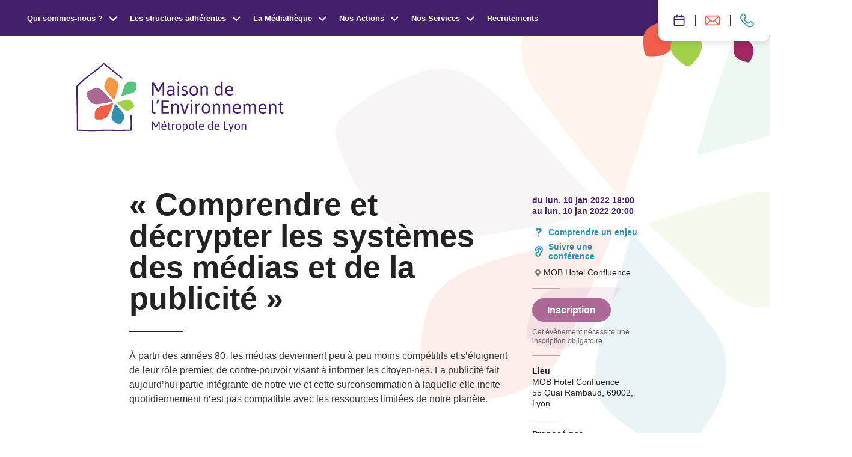

--- FILE ---
content_type: text/html; charset=UTF-8
request_url: https://www.maison-environnement.fr/agenda/comprendre-et-decrypter-les-systemes-des-medias-et-de-la-publicite/
body_size: 5797
content:
<!doctype html><html itemscope itemtype="http://schema.org/WebPage" lang="fr-FR"><head>    <meta charset="UTF-8"/>
    <meta http-equiv="Content-Type" content="text/html; charset=UTF-8"/>
    <meta http-equiv="X-UA-Compatible" content="IE=edge">
    <meta name="viewport" content="width=device-width, initial-scale=1">
    <link rel="author" href="https://www.maison-environnement.fr/app/themes/coopi/humans.txt"/>
    <link rel="pingback" href="https://www.maison-environnement.fr/wp/xmlrpc.php"/>

    <link rel="stylesheet" href="/app/themes/coopi/print.css" type="text/css" media="print"/>

    <link rel="apple-touch-icon" sizes="180x180" href="https://www.maison-environnement.fr/app/themes/coopi/static/assets/favicon/apple-touch-icon.png">
    <link rel="icon" type="image/png" sizes="32x32" href="https://www.maison-environnement.fr/app/themes/coopi/static/assets/favicon/favicon-32x32.png">
    <link rel="icon" type="image/png" sizes="16x16" href="https://www.maison-environnement.fr/app/themes/coopi/static/assets/favicon/favicon-16x16.png">
    <link rel="manifest" href="https://www.maison-environnement.fr/app/themes/coopi/static/assets/favicon/site.webmanifest">
    <link rel="mask-icon" href="https://www.maison-environnement.fr/app/themes/coopi/static/assets/favicon/safari-pinned-tab.svg" color="#5bbad5">
    <meta name="msapplication-TileColor" content="#da532c">
    <meta name="theme-color" content="#ffffff">

    <title>« Comprendre et décrypter les systèmes des médias et de la publicité » &#x2d; Maison de L&#039;Environnement</title>
	<style>img:is([sizes="auto" i], [sizes^="auto," i]) { contain-intrinsic-size: 3000px 1500px }</style>
	
<!-- The SEO Framework : par Sybre Waaijer -->
<meta name="robots" content="max-snippet:-1,max-image-preview:standard,max-video-preview:-1" />
<link rel="canonical" href="https://www.maison-environnement.fr/agenda/comprendre-et-decrypter-les-systemes-des-medias-et-de-la-publicite/" />
<meta name="description" content="&Agrave; partir des ann&eacute;es 80, les m&eacute;dias deviennent peu &agrave; peu moins comp&eacute;titifs et s&rsquo;&eacute;loignent de leur r&ocirc;le premier, de contre&#x2d;pouvoir visant &agrave; informer les citoyen&middot;" />
<meta property="og:type" content="article" />
<meta property="og:locale" content="fr_FR" />
<meta property="og:site_name" content="Maison de L&#039;Environnement" />
<meta property="og:title" content="« Comprendre et décrypter les systèmes des médias et de la publicité »" />
<meta property="og:description" content="&Agrave; partir des ann&eacute;es 80, les m&eacute;dias deviennent peu &agrave; peu moins comp&eacute;titifs et s&rsquo;&eacute;loignent de leur r&ocirc;le premier, de contre&#x2d;pouvoir visant &agrave; informer les citoyen&middot;nes. La publicit&eacute; fait aujourd&rsquo;hui partie&#8230;" />
<meta property="og:url" content="https://www.maison-environnement.fr/agenda/comprendre-et-decrypter-les-systemes-des-medias-et-de-la-publicite/" />
<meta property="og:image" content="https://www.maison-environnement.fr/app/uploads/2021/07/RS-1.jpg" />
<meta property="article:published_time" content="2021-09-23T15:33:22+00:00" />
<meta property="article:modified_time" content="2021-09-23T15:33:23+00:00" />
<meta name="twitter:card" content="summary_large_image" />
<meta name="twitter:title" content="« Comprendre et décrypter les systèmes des médias et de la publicité »" />
<meta name="twitter:description" content="&Agrave; partir des ann&eacute;es 80, les m&eacute;dias deviennent peu &agrave; peu moins comp&eacute;titifs et s&rsquo;&eacute;loignent de leur r&ocirc;le premier, de contre&#x2d;pouvoir visant &agrave; informer les citoyen&middot;nes. La publicit&eacute; fait aujourd&rsquo;hui partie&#8230;" />
<meta name="twitter:image" content="https://www.maison-environnement.fr/app/uploads/2021/07/RS-1.jpg" />
<script type="application/ld+json">{"@context":"https://schema.org","@graph":[{"@type":"WebSite","@id":"https://www.maison-environnement.fr/#/schema/WebSite","url":"https://www.maison-environnement.fr/","name":"Maison de L&#039;Environnement","description":"Transition écologique Métropole de Lyon","inLanguage":"fr-FR","potentialAction":{"@type":"SearchAction","target":{"@type":"EntryPoint","urlTemplate":"https://www.maison-environnement.fr/search/{search_term_string}/"},"query-input":"required name=search_term_string"},"publisher":{"@type":"Organization","@id":"https://www.maison-environnement.fr/#/schema/Organization","name":"Maison de L&#039;Environnement","url":"https://www.maison-environnement.fr/"}},{"@type":"WebPage","@id":"https://www.maison-environnement.fr/agenda/comprendre-et-decrypter-les-systemes-des-medias-et-de-la-publicite/","url":"https://www.maison-environnement.fr/agenda/comprendre-et-decrypter-les-systemes-des-medias-et-de-la-publicite/","name":"« Comprendre et décrypter les systèmes des médias et de la publicité » &#x2d; Maison de L&#039;Environnement","description":"&Agrave; partir des ann&eacute;es 80, les m&eacute;dias deviennent peu &agrave; peu moins comp&eacute;titifs et s&rsquo;&eacute;loignent de leur r&ocirc;le premier, de contre&#x2d;pouvoir visant &agrave; informer les citoyen&middot;","inLanguage":"fr-FR","isPartOf":{"@id":"https://www.maison-environnement.fr/#/schema/WebSite"},"breadcrumb":{"@type":"BreadcrumbList","@id":"https://www.maison-environnement.fr/#/schema/BreadcrumbList","itemListElement":[{"@type":"ListItem","position":1,"item":"https://www.maison-environnement.fr/","name":"Maison de L&#039;Environnement"},{"@type":"ListItem","position":2,"item":"https://www.maison-environnement.fr/agenda/","name":"Évènements"},{"@type":"ListItem","position":3,"item":"https://www.maison-environnement.fr/activites/comprendre-un-enjeu/","name":"Comprendre un enjeu"},{"@type":"ListItem","position":4,"name":"« Comprendre et décrypter les systèmes des médias et de la publicité »"}]},"potentialAction":{"@type":"ReadAction","target":"https://www.maison-environnement.fr/agenda/comprendre-et-decrypter-les-systemes-des-medias-et-de-la-publicite/"},"datePublished":"2021-09-23T15:33:22+00:00","dateModified":"2021-09-23T15:33:23+00:00","author":{"@type":"Person","@id":"https://www.maison-environnement.fr/#/schema/Person/e9343f26c07a1f1b6877182c5fc94409","name":"Maison de l'Environnement"}}]}</script>
<!-- / The SEO Framework : par Sybre Waaijer | 31.88ms meta | 12.38ms boot -->

<link rel="alternate" type="application/rss+xml" title="Maison de L&#039;Environnement &raquo; Flux" href="https://www.maison-environnement.fr/feed/" />
<style id='safe-svg-svg-icon-style-inline-css' type='text/css'>
.safe-svg-cover{text-align:center}.safe-svg-cover .safe-svg-inside{display:inline-block;max-width:100%}.safe-svg-cover svg{height:100%;max-height:100%;max-width:100%;width:100%}

</style>
<link rel="https://api.w.org/" href="https://www.maison-environnement.fr/wp-json/" /><link rel="alternate" title="JSON" type="application/json" href="https://www.maison-environnement.fr/wp-json/wp/v2/event/1946" /><link rel="EditURI" type="application/rsd+xml" title="RSD" href="https://www.maison-environnement.fr/wp/xmlrpc.php?rsd" />
<link rel="alternate" title="oEmbed (JSON)" type="application/json+oembed" href="https://www.maison-environnement.fr/wp-json/oembed/1.0/embed?url=https%3A%2F%2Fwww.maison-environnement.fr%2Fagenda%2Fcomprendre-et-decrypter-les-systemes-des-medias-et-de-la-publicite%2F" />
<link rel="alternate" title="oEmbed (XML)" type="text/xml+oembed" href="https://www.maison-environnement.fr/wp-json/oembed/1.0/embed?url=https%3A%2F%2Fwww.maison-environnement.fr%2Fagenda%2Fcomprendre-et-decrypter-les-systemes-des-medias-et-de-la-publicite%2F&#038;format=xml" />


            <!-- Matomo -->
<script type="text/javascript">
  var _paq = window._paq = window._paq || [];
  /* tracker methods like "setCustomDimension" should be called before "trackPageView" */
  _paq.push(['trackPageView']);
  _paq.push(['enableLinkTracking']);
  (function() {
    var u="//stats.lacooperativedesinternets.fr/";
    _paq.push(['setTrackerUrl', u+'matomo.php']);
    _paq.push(['setSiteId', '7']);
    var d=document, g=d.createElement('script'), s=d.getElementsByTagName('script')[0];
    g.type='text/javascript'; g.async=true; g.src=u+'matomo.js'; s.parentNode.insertBefore(g,s);
  })();
</script>
<!-- End Matomo Code -->
    <link href="/app/themes/coopi/static/main.72dd016398501848e8d4.css" rel="stylesheet"></head><body class="event-template-default single single-event postid-1946">    <section id="sidebar" class="c-sidebar">
    <div id="sidebar-overlay" class="c-sidebar__overlay"></div>
    <div id="sidebar-inner" class="c-sidebar__inner">
        <div class="o-wrapper u-relative">
            



    
    <button class="c-sidebar__btn c-btn --layout-main u-text-color--main --icon" id="sidebar-close-btn">
                    <span class="c-btn__icon">
            <svg
    aria-hidden="true"
    role="img"
    width="32"
    height="32"
    class=" icon-close" >
    <use xlink:href="/app/themes/coopi/static/assets/svg/icons.svg#close"></use>
</svg>
        </span>
    
    <span class="c-btn__label">Fermer</span>

    </button>

            <div class="c-sidebar__loader">
                <div class="c-lds-ring"><div></div><div></div><div></div><div></div></div>
                Chargement
            </div>

            <div id="sidebar-content" class="c-sidebar__content">

            </div>
        </div>
    </div>
</section>

            <div class="c-navigation__wrapper">
    <div class="c-tools-navigation">
    <div class="c-tools-navigation__wrapper">
                    <a href="https://www.maison-environnement.fr/agenda/" title="Agenda">
                                    <svg
    aria-hidden="true"
    role="img"
    width="19"
    height="32"
    class=" icon-agenda-2" >
    <use xlink:href="/app/themes/coopi/static/assets/svg/icons.svg#agenda-2"></use>
</svg>
                                <span>Agenda</span>
            </a>
                    <a href="https://www.maison-environnement.fr/letter-information/" title="Lettre d’information">
                                    <svg
    aria-hidden="true"
    role="img"
    width="24"
    height="32"
    class=" icon-newsletter" >
    <use xlink:href="/app/themes/coopi/static/assets/svg/icons.svg#newsletter"></use>
</svg>
                                    <span>Lettre d’information</span>
            </a>
                    <a href="https://www.maison-environnement.fr/contact/" title="Contact">
                                    <svg
    aria-hidden="true"
    role="img"
    width="24"
    height="32"
    class=" icon-phone" >
    <use xlink:href="/app/themes/coopi/static/assets/svg/icons.svg#phone"></use>
</svg>
                                <span>Contact</span>
            </a>
            </div>
    <div class="c-tools-navigation__petales">
        <svg
    aria-hidden="true"
    role="img"
    width="81"
    height="64"
    class=" icon-petale" >
    <use xlink:href="/app/themes/coopi/static/assets/svg/icons.svg#petale"></use>
</svg>
        <svg
    aria-hidden="true"
    role="img"
    width="81"
    height="64"
    class=" icon-petale" >
    <use xlink:href="/app/themes/coopi/static/assets/svg/icons.svg#petale"></use>
</svg>
        <svg
    aria-hidden="true"
    role="img"
    width="66"
    height="34"
    class=" icon-petale" >
    <use xlink:href="/app/themes/coopi/static/assets/svg/icons.svg#petale"></use>
</svg>
    </div>
</div>

    <button id="navigation-btn"
    class="c-navigation-btn c-btn --layout-default u-text-color--main --icon"
    aria-label="Ouvrir / Fermer le menu">
        <div>
            <svg
    aria-hidden="true"
    role="img"
    width="16"
    height="8"
    class=" icon-burger" >
    <use xlink:href="/app/themes/coopi/static/assets/svg/icons.svg#burger"></use>
</svg>
            <span>Menu</span>
        </div>
        <div>
            <svg
    aria-hidden="true"
    role="img"
    width="13"
    height="13"
    class=" icon-cross" >
    <use xlink:href="/app/themes/coopi/static/assets/svg/icons.svg#cross"></use>
</svg>
            <span>Fermer</span>
        </div>
    </button>

    <nav class="c-navigation js-nav" role="navigation" id="navigation">
        <ul>
            <li>
                <a href="/">Accueil</a>
            </li>

                            <li class="js-nav-item">

                                            <button class="c-navigation__dropdown-btn js-nav-item-btn">
                            Qui sommes-nous ?

                            <svg
    aria-hidden="true"
    role="img"
    width="15"
    height="9"
    class=" icon-down-arrow" >
    <use xlink:href="/app/themes/coopi/static/assets/svg/icons.svg#down-arrow"></use>
</svg>
                        </button>

                        <ul>
                                                            <li>
                                    <a href="https://www.maison-environnement.fr/qui-sommes-nous/la-maison-de-lenvironnement/" class="u-link-underline">La Maison de l’Environnement</a>
                                </li>
                                                            <li>
                                    <a href="https://www.maison-environnement.fr/qui-sommes-nous/gouvernance-et-equipe/" class="u-link-underline">Gouvernance et équipe</a>
                                </li>
                                                            <li>
                                    <a href="https://www.maison-environnement.fr/actualites/" class="u-link-underline">Actualités</a>
                                </li>
                                                    </ul>
                                    </li>
                            <li class="js-nav-item">

                                            <button class="c-navigation__dropdown-btn js-nav-item-btn">
                            Les structures adhérentes

                            <svg
    aria-hidden="true"
    role="img"
    width="15"
    height="9"
    class=" icon-down-arrow" >
    <use xlink:href="/app/themes/coopi/static/assets/svg/icons.svg#down-arrow"></use>
</svg>
                        </button>

                        <ul>
                                                            <li>
                                    <a href="https://www.maison-environnement.fr/les-associations/" class="u-link-underline">Toutes nos structures adhérentes</a>
                                </li>
                                                            <li>
                                    <a href="https://www.maison-environnement.fr/formations/" class="u-link-underline">Elles forment</a>
                                </li>
                                                            <li>
                                    <a href="https://www.maison-environnement.fr/cooperation/" class="u-link-underline">Elles coopèrent</a>
                                </li>
                                                    </ul>
                                    </li>
                            <li class="js-nav-item">

                                            <button class="c-navigation__dropdown-btn js-nav-item-btn">
                            La Médiathèque

                            <svg
    aria-hidden="true"
    role="img"
    width="15"
    height="9"
    class=" icon-down-arrow" >
    <use xlink:href="/app/themes/coopi/static/assets/svg/icons.svg#down-arrow"></use>
</svg>
                        </button>

                        <ul>
                                                            <li>
                                    <a href="https://www.maison-environnement.fr/mediatheque-infos-pratiques/" class="u-link-underline">Présentation &amp; infos pratiques</a>
                                </li>
                                                            <li>
                                    <a href="https://www.maison-environnement.fr/conseils-lectures/" class="u-link-underline">Conseils de lectures</a>
                                </li>
                                                            <li>
                                    <a href="https://www.maison-environnement.fr/mediatheque-pour-les-professionnels/" class="u-link-underline">Pour les professionnels</a>
                                </li>
                                                            <li>
                                    <a href="http://reseaudocumentaire.maison-environnement.fr/index.php" class="u-link-underline">Rechercher une ressource</a>
                                </li>
                                                    </ul>
                                    </li>
                            <li class="js-nav-item">

                                            <button class="c-navigation__dropdown-btn js-nav-item-btn">
                            Nos Actions

                            <svg
    aria-hidden="true"
    role="img"
    width="15"
    height="9"
    class=" icon-down-arrow" >
    <use xlink:href="/app/themes/coopi/static/assets/svg/icons.svg#down-arrow"></use>
</svg>
                        </button>

                        <ul>
                                                            <li>
                                    <a href="https://www.maison-environnement.fr/lire-pour-agir/lire-pour-agir-2025/" class="u-link-underline">Lire pour agir 2025</a>
                                </li>
                                                            <li>
                                    <a href="https://www.maison-environnement.fr/residence-de-journaliste/" class="u-link-underline">Résidence de Journaliste</a>
                                </li>
                                                            <li>
                                    <a href="https://www.maison-environnement.fr/graines-decolectures/" class="u-link-underline">Graines d’écolectures</a>
                                </li>
                                                            <li>
                                    <a href="https://www.maison-environnement.fr/scolaire-periscolaire/" class="u-link-underline">Scolaire / Périscolaire</a>
                                </li>
                                                            <li>
                                    <a href="https://www.maison-environnement.fr/maison-hors-les-murs/" class="u-link-underline">La Maison Hors-les-murs</a>
                                </li>
                                                    </ul>
                                    </li>
                            <li class="js-nav-item">

                                            <button class="c-navigation__dropdown-btn js-nav-item-btn">
                            Nos Services

                            <svg
    aria-hidden="true"
    role="img"
    width="15"
    height="9"
    class=" icon-down-arrow" >
    <use xlink:href="/app/themes/coopi/static/assets/svg/icons.svg#down-arrow"></use>
</svg>
                        </button>

                        <ul>
                                                            <li>
                                    <a href="https://www.maison-environnement.fr/nos-services/animations-de-groupe/" class="u-link-underline">Animations de groupe</a>
                                </li>
                                                            <li>
                                    <a href="https://www.maison-environnement.fr/nos-services/accueillir-un-evenement/" class="u-link-underline">Accueil d’événements</a>
                                </li>
                                                            <li>
                                    <a href="https://www.maison-environnement.fr/nos-services/demarche-zero-dechets-prestataires-engages/" class="u-link-underline">Démarche zéro déchets – prestataires engagés</a>
                                </li>
                                                    </ul>
                                    </li>
                            <li class="">

                                            <a href="https://www.maison-environnement.fr/recrutement/">Recrutements</a>
                                    </li>
                    </ul>

        <div class="c-socials">
            <a href="https://www.facebook.com/AssoMaisonEnvironnement/" target="_blank" rel="noopener noreferrer" title="facebook (nouvelle fenêtre)">
            <svg
    aria-hidden="true"
    role="img"
    width="32"
    height="32"
    class=" icon-facebook" >
    <use xlink:href="/app/themes/coopi/static/assets/svg/icons.svg#facebook"></use>
</svg>
        </a>
            <a href="https://www.linkedin.com/company/maison-environnement/" target="_blank" rel="noopener noreferrer" title="linkedin (nouvelle fenêtre)">
            <svg
    aria-hidden="true"
    role="img"
    width="32"
    height="32"
    class=" icon-linkedin" >
    <use xlink:href="/app/themes/coopi/static/assets/svg/icons.svg#linkedin"></use>
</svg>
        </a>
            <a href="https://www.instagram.com/maisonenvironnement/" target="_blank" rel="noopener noreferrer" title="instagram (nouvelle fenêtre)">
            <svg
    aria-hidden="true"
    role="img"
    width="32"
    height="32"
    class=" icon-instagram" >
    <use xlink:href="/app/themes/coopi/static/assets/svg/icons.svg#instagram"></use>
</svg>
        </a>
    </div>

        <div class="petales">
            <svg
    aria-hidden="true"
    role="img"
    width="255"
    height="252"
    class=" icon-petale" >
    <use xlink:href="/app/themes/coopi/static/assets/svg/icons.svg#petale"></use>
</svg>

            <svg
    aria-hidden="true"
    role="img"
    width="302"
    height="192"
    class=" icon-petale" >
    <use xlink:href="/app/themes/coopi/static/assets/svg/icons.svg#petale"></use>
</svg>

            <svg
    aria-hidden="true"
    role="img"
    width="449"
    height="286"
    class=" icon-petale" >
    <use xlink:href="/app/themes/coopi/static/assets/svg/icons.svg#petale"></use>
</svg>
        </div>
    </nav>
</div>
    
    <main role="main">
            <header class="c-home-header">
    <div class="c-home-header__inner">
        <div class="o-wrapper u-relative">
            <a href="/" class="c-main-logo" title="Retourner à l'accueil">
                <svg
    aria-hidden="true"
    role="img"
    width="345"
    height="116"
    class=" icon-logo" >
    <use xlink:href="/app/themes/coopi/static/assets/svg/icons.svg#logo"></use>
</svg>
            </a>
        </div>

        <svg
    aria-hidden="true"
    role="img"
    width="860"
    height="825"
    class=" icon-petales" >
    <use xlink:href="/app/themes/coopi/static/assets/svg/icons.svg#petales"></use>
</svg>
    </div>
</header>
                            
    <div class="o-wrapper">
        <div class="o-layout">
            <div class="o-layout__item u-10/12@lg u-push-1/12@lg">
                <article id="single-event-content" class="c-single-event">
                    <header class="c-single-event__header">
                        
                        <h1>« Comprendre et décrypter les systèmes des médias et de la publicité »</h1>

                                            </header>
                    <aside id="single-event-aside" class="c-single-event__aside">
                        <div>
                            <div class="c-single-event__aside-dates">
                                                                                                                                                                                                                    Du lun. 10 Jan 2022 18:00<br>
                                    Au lun. 10 Jan 2022 20:00                                                            </div>

                            
                                                            
<div class="c-tag u-text-color--blue">
            <svg
    aria-hidden="true"
    role="img"
    width="32"
    height="32"
    class=" icon-question" >
    <use xlink:href="/app/themes/coopi/static/assets/svg/icons.svg#question"></use>
</svg>
    
    <span>Comprendre un enjeu</span>
</div>
                                                            
<div class="c-tag u-text-color--blue">
            <svg
    aria-hidden="true"
    role="img"
    width="32"
    height="32"
    class=" icon-oreille" >
    <use xlink:href="/app/themes/coopi/static/assets/svg/icons.svg#oreille"></use>
</svg>
    
    <span>Suivre une conférence</span>
</div>
                            
                                                            <div class="c-icon-text">
    <svg
    aria-hidden="true"
    role="img"
    width="19"
    height="19"
    class=" icon-marker" >
    <use xlink:href="/app/themes/coopi/static/assets/svg/icons.svg#marker"></use>
</svg>

    <span>MOB Hotel Confluence</span>
</div>
                                                    </div>

                        
                        
                                                    
                            
                                                            <div class="c-single-event__aside-booking u-text-color--pink">
                                    

    


    <a href="https://www.helloasso.com/associations/conscience-et-impact-ecologique/evenements/conference-comprendre-et-decrypter-les-systemes-des-medias-et-de-la-publicite" class="c-btn --layout-main u-text-color--pink" target="_blank" title="Inscription">
            
    <span class="c-btn__label">Inscription</span>

    </a>

                                    <svg
    aria-hidden="true"
    role="img"
    width="157"
    height="156"
    class=" icon-petale" >
    <use xlink:href="/app/themes/coopi/static/assets/svg/icons.svg#petale"></use>
</svg>

                                    <p>Cet évènement nécessite une inscription obligatoire</p>
                                </div>
                                                    
                        
                                                    <div>
                                <p>
                                    <strong>Lieu</strong><br>
                                                                                                                                                                                                                                                                                                                                                                                                                                                                
                                        MOB Hotel Confluence

                                                                                    <br>55 Quai Rambaud, 69002, Lyon
                                        
                                                                                                            </p>
                            </div>
                        
                                                                                                    <div>
                                <p>
                                    <strong>Proposé par</strong><br>
                                    Conscience et Impact Écologique
                                </p>
                            </div>
                        
                                                                    </aside>
                    <div class="o-wysiwyg c-single-event__content">
                        
<p>À partir des années 80, les médias deviennent peu à peu moins compétitifs et s’éloignent de leur rôle premier, de contre-pouvoir visant à informer les citoyen·nes. La publicité fait aujourd’hui partie intégrante de notre vie et cette surconsommation à laquelle elle incite quotidiennement n’est pas compatible avec les ressources limitées de notre planète.</p>

                    </div>
                </article>
            </div>
        </div>
    </div>
    </main>

    <section class="c-footprint o-wrapper">
    <div class="c-footprint__inner">
        <div class="c-footprint__icon u-text-color--green">
            <svg
    aria-hidden="true"
    role="img"
    width="82"
    height="84"
    class=" icon-footprint" >
    <use xlink:href="/app/themes/coopi/static/assets/svg/icons.svg#footprint"></use>
</svg>
        </div>
        <div class="c-footprint__content">
            <div class="c-footprint__intro">
                <h3>Ce site est eco-conçu.</h3>
                <p>Il a été imaginé pour consommer le moins de ressources possible.</p>
            </div>
                            <div>
                    <h4>124Ko de donnée</h4>
                    <p>Cette page est 18 fois plus légère que la moyenne</p>
                </div>
                            <div>
                    <h4>0,07g de CO²</h4>
                    <p>Cette page est plus propre que 93 % des pages Web testées</p>
                </div>
                            <div>
                    <h4>EcoIndex</h4>
                    <p>66/100 sur la barême EcoIndex</p>
                </div>
                    </div>

                    <p class="c-footprint__info">Données moyennes basées sur la page d’accueil. Source website carbon / ecoindex</p>
            </div>
</section>

            <footer class="c-footer o-wrapper">
    <div class="c-footer__first">
        <div class="c-footer__first-logo">
            <a href="/" title="Retour à l'accueil">
                <svg
    aria-hidden="true"
    role="img"
    width="184"
    height="62"
    class=" icon-logo" >
    <use xlink:href="/app/themes/coopi/static/assets/svg/icons.svg#logo"></use>
</svg>
            </a>
        </div>

        <address class="c-footer__first-address">
            <strong>Maison de l'Environnement</strong><br>
14 avenue Tony Garnier<br>
69007 Lyon<br>
04 72 77 19 80
        </address>

        <div class="c-footer__first-partners">
            <div class="c-footer__first-partners-list">
                                    <div><strong>Avec le soutien de ...</strong></div>
                                                                            <a href="https://www.grandlyon.com/" target="_blank" rel="noopener noreferrer" title="Voir le site de Grand Lyon la métropole">
                            <img src="https://www.maison-environnement.fr/app/uploads/2023/02/Metropole-de-Lyon_Logo-2022_DEFONCE_ROUGE-e1675869979361.png" alt="Grand Lyon la métropole">
                        </a>
                                            <a href="https://www.lyon.fr/vie-pratique/commerces-locaux/le-label-engage-lyon" target="_blank" rel="noopener noreferrer" title="Voir le site de Engagé à Lyon">
                            <img src="https://www.maison-environnement.fr/app/uploads/2024/12/Engage-a-Lyon.png" alt="Engagé à Lyon">
                        </a>
                                                </div>
        </div>
    </div>
    <div class="c-footer__second">
        <div>
            © Copyright 2025 - Un site éco-conçu par <a href="https://www.lacooperativedesinternets.fr/" target="_blank" rel="noopener" class="u-link-underline u-text-sm">La Coopérative des Internets</a>
        </div>
        <div>
                            <a href="https://www.maison-environnement.fr/plan-du-site/" class="u-link-underline">Plan du site</a>
                 -                             <a href="https://www.maison-environnement.fr/letter-information/" class="u-link-underline">Lettre d’information</a>
                 -                             <a href="https://www.maison-environnement.fr/mentions-legales/" class="u-link-underline">Mentions légales</a>
                                    </div>
    </div>
</footer>
        
    
    <script defer="defer" src="/app/themes/coopi/static/runtime.2f8e032ef95efd26c369.js"></script><script defer="defer" src="/app/themes/coopi/static/vendor.0f91655a01081eca45fc.js"></script><script defer="defer" src="/app/themes/coopi/static/main.1e128677809ec93dbe9f.js"></script></body></html>

--- FILE ---
content_type: text/css
request_url: https://www.maison-environnement.fr/app/themes/coopi/static/main.72dd016398501848e8d4.css
body_size: 13513
content:
:root{--layout-gutter:16px;--wrapper-padding:25px;--wrapper-margin:25px;--wrapper-width:480px}@media(min-width:40em){:root{--wrapper-width:640px}}@media(min-width:48em){:root{--layout-gutter:32px;--wrapper-padding:40px;--wrapper-margin:40px;--wrapper-width:1024px}}@media(min-width:64em){:root{--wrapper-width:1106px}}@media(min-width:105em){:root{--wrapper-width:1440px}}html{box-sizing:border-box}*,:after,:before{box-sizing:inherit}/*! normalize.css v3.0.3 | MIT License | github.com/necolas/normalize.css */html{font-family:sans-serif;-ms-text-size-adjust:100%;-webkit-text-size-adjust:100%}body{margin:0}article,aside,details,figcaption,figure,footer,header,hgroup,main,menu,nav,section,summary{display:block}audio,canvas,progress,video{display:inline-block;vertical-align:baseline}audio:not([controls]){display:none;height:0}[hidden],template{display:none}a{background-color:transparent}a:active,a:hover{outline:0}abbr[title]{border-bottom:1px dotted}b,strong{font-weight:700}dfn{font-style:italic}h1{font-size:2em;margin:.67em 0}mark{background:#ff0;color:#000}small{font-size:80%}sub,sup{font-size:75%;line-height:0;position:relative;vertical-align:baseline}sup{top:-.5em}sub{bottom:-.25em}img{border:0}svg:not(:root){overflow:hidden}figure{margin:1em 40px}hr{box-sizing:content-box;height:0}pre{overflow:auto}code,kbd,pre,samp{font-family:monospace,monospace;font-size:1em}button,input,optgroup,select,textarea{color:inherit;font:inherit;margin:0}button{overflow:visible}button,select{text-transform:none}button,html input[type=button],input[type=reset],input[type=submit]{-webkit-appearance:button;cursor:pointer}button[disabled],html input[disabled]{cursor:default}button::-moz-focus-inner,input::-moz-focus-inner{border:0;padding:0}input{line-height:normal}input[type=checkbox],input[type=radio]{box-sizing:border-box;padding:0}input[type=number]::-webkit-inner-spin-button,input[type=number]::-webkit-outer-spin-button{height:auto}input[type=search]{-webkit-appearance:textfield;box-sizing:content-box}input[type=search]::-webkit-search-cancel-button,input[type=search]::-webkit-search-decoration{-webkit-appearance:none}fieldset{border:1px solid silver;margin:0 2px;padding:.35em .625em .75em}legend{border:0;padding:0}textarea{overflow:auto}optgroup{font-weight:700}td,th{padding:0}blockquote,body,dd,dl,fieldset,figure,h1,h2,h3,h4,h5,h6,hr,legend,ol,p,pre,ul{margin:0;padding:0}li>ol,li>ul{margin-bottom:0}table{border-collapse:collapse;border-spacing:0}fieldset{min-width:0;border:0}h1{line-height:1;font-size:36px}@media(min-width:640px){h1{font-size:calc(2.56757vw + 19.56757px)}}@media(min-width:1380px){h1{font-size:55px}}.c-sidebar h1{line-height:114%;font-size:26px}@media(min-width:640px){.c-sidebar h1{font-size:calc(1.75676vw + 14.75676px)}}@media(min-width:1380px){.c-sidebar h1{font-size:39px}}.u-h2,h2{font-weight:600;line-height:1.2;font-size:20px}@media(min-width:640px){.u-h2,h2{font-size:calc(.19231vw + 18.76923px)}}@media(min-width:1680px){.u-h2,h2{font-size:22px}}.--size-large .u-h2,.--size-large h2{font-size:22px}@media(min-width:640px){.--size-large .u-h2,.--size-large h2{font-size:calc(.38462vw + 19.53846px)}}@media(min-width:1680px){.--size-large .u-h2,.--size-large h2{font-size:26px}}.u-h3,h3{font-size:1.125rem;font-weight:600}h4{font-size:1rem}h5{font-size:20px;font-size:1.25rem;line-height:1.6}audio,canvas,embed,iframe,img,object,svg,video{display:block;vertical-align:middle}figure{display:block;justify-content:center;margin-top:32px;margin-bottom:32px}figure.figure--size-default .image,figure.figure--size-large .image{border-radius:11px}figure.figure--size-book{max-width:325px;margin-left:auto;margin-right:auto}img,video{max-width:100%;height:auto}img[height],img[width]{max-width:none}html{font-size:1em;line-height:1.33;min-height:100%;font-family:Selawik,Gotham,Avenir,Arial,Roboto,sans-serif;color:#222}body,html{overflow-x:hidden;overflow-y:auto}::selection{color:#fff;background-color:#222}a{color:currentColor;text-decoration:none}hr{position:relative;display:block;width:100%;margin-top:35px;margin-bottom:35px;border:0;height:1px;background-color:#d3d3d3}@media(min-width:64em){hr{margin-top:60px;margin-bottom:60px}}hr:before{content:"";position:relative;top:-2px;display:block;width:30px;height:3px;background-color:#441f6c;margin-left:auto;margin-right:auto}table{width:100%}form label{display:flex;align-items:flex-start;color:#441f6c;font-weight:700}form label+input{margin-top:0}form input,form textarea{display:block;width:100%;border:0;border-bottom:1px solid #d3d3d3;padding:10px;margin:10px 0 30px;color:#222;transition:color .15s ease-in-out,border .15s ease-in-out}form input:focus,form textarea:focus{box-shadow:none;outline:none;border-color:#441f6c;color:#441f6c}form input[type=checkbox]{display:inline-block;width:auto;margin-right:10px}form input[type=submit]{margin:10px 0;width:auto}form select{padding:10px;border:1px solid #222;border-radius:0;background-color:#fff}.o-layout{display:block;margin:0;padding:0;list-style:none;margin-left:calc(var(--layout-gutter)*-1);font-size:0}.o-layout__item{box-sizing:border-box;display:inline-block;vertical-align:top;width:100%;padding-left:var(--layout-gutter);font-size:16px;font-size:1rem}.o-layout__item--center{display:inline-flex;flex-direction:column}.o-layout__item--center{align-items:center}.o-wrapper{padding-right:var(--wrapper-padding);padding-left:var(--wrapper-padding);margin-right:auto;margin-left:auto;max-width:var(--wrapper-width)}.o-wrapper:after{content:""!important;display:block!important;clear:both!important}.o-wrapper .o-wrapper.o-wrapper--small{padding-left:0;padding-right:0}@media(min-width:48em){.o-wrapper .o-wrapper.o-wrapper--small{padding-left:16.6666666667%;padding-right:16.6666666667%;margin-left:calc(var(--layout-gutter)/4);margin-right:calc(var(--layout-gutter)/4)}}@media(min-width:64em){.o-wrapper .o-wrapper.o-wrapper--small{padding-left:25%;padding-right:25%}}@media(min-width:105em){.o-wrapper .o-wrapper.o-wrapper--small{padding-left:30%;padding-right:30%}}.o-inner-wrapper-content{margin-left:auto;margin-right:auto}@media(min-width:48em){.o-inner-wrapper-content{width:83.3333333333%}}@media(min-width:64em){.o-inner-wrapper-content{width:80%}}.o-wysiwyg{line-height:150%;color:#333}.o-wysiwyg p:not(:last-child){margin-bottom:16px}.o-wysiwyg a{color:#441f6c;transition:opacity .2s ease-out}.o-wysiwyg a:hover{opacity:.75}.o-wysiwyg table:not(:last-child){margin-bottom:15px}.o-wysiwyg table td{border:1px solid;padding:3px 6px}.o-wysiwyg ul{color:currentColor;padding-left:20px;margin-left:0}.o-wysiwyg ul:not(.children){margin-bottom:30px}.o-wysiwyg ul li{padding-left:0;margin-left:0}.o-wysiwyg--page>.o-wrapper.o-wrapper--small:not(:last-child){margin-bottom:64px}@media(min-width:64em){.o-wysiwyg--page>.c-blockquote{max-width:70%;margin-left:auto;margin-right:auto}}.o-wysiwyg--page>h3,.o-wysiwyg--page>h4,.o-wysiwyg--page>h5{margin-bottom:12px}@media(min-width:64em){.o-wysiwyg--page>.o-block-title h3,.o-wysiwyg--page>.o-block-title h4,.o-wysiwyg--page>.o-block-title h5,.o-wysiwyg--page>h3,.o-wysiwyg--page>h4,.o-wysiwyg--page>h5{width:calc(66.66667% - var(--layout-gutter)/4);margin-left:auto;margin-right:auto}}@media(min-width:105em){.o-wysiwyg--page>.o-block-title h3,.o-wysiwyg--page>.o-block-title h4,.o-wysiwyg--page>.o-block-title h5,.o-wysiwyg--page>h3,.o-wysiwyg--page>h4,.o-wysiwyg--page>h5{width:calc(80% - var(--layout-gutter)/4)}}.o-wysiwyg--page>figure{display:flex;flex-direction:column;align-items:center}.o-wysiwyg--page>figure figcaption{text-align:left;width:100%;max-width:550px}@media(min-width:64em){.o-wysiwyg--page>.c-highlight,.o-wysiwyg--page>.c-links,.o-wysiwyg--page>.c-team,.o-wysiwyg--page>.hf-form,.o-wysiwyg--page>figure,.o-wysiwyg--page>ol,.o-wysiwyg--page>p,.o-wysiwyg--page>ul{max-width:calc(66.66667% - var(--layout-gutter)/4);margin-left:auto;margin-right:auto}}@media(min-width:105em){.o-wysiwyg--page>.c-highlight,.o-wysiwyg--page>.c-links,.o-wysiwyg--page>.c-team,.o-wysiwyg--page>.hf-form,.o-wysiwyg--page>figure,.o-wysiwyg--page>ol,.o-wysiwyg--page>p,.o-wysiwyg--page>ul{max-width:calc(80% - var(--layout-gutter)/4)}}@media(min-width:64em){.o-wysiwyg--page>.c-highlight{max-width:calc(50% - var(--layout-gutter)/4);margin-left:auto;margin-right:auto}}@media(min-width:105em){.o-wysiwyg--page>.c-highlight{max-width:calc(60% - var(--layout-gutter)/4)}}.o-columns{margin-top:32px;margin-bottom:32px}@media(min-width:48em){.o-columns{display:flex}.o-columns .o-column:not(:last-child){margin-right:var(--layout-gutter)}}.o-column+.o-column{margin-top:32px}@media(min-width:48em){.o-column+.o-column{margin-top:0}}@media(min-width:48em){.o-column{width:50%}}.o-column>.figure{margin-top:0}.c-media-text .o-block-title:first-child,.o-column>.o-block-title:first-child{margin-top:0!important}@media(max-width:47.99em){.c-media-text>:first-child{margin-bottom:32px}}@media(min-width:48em){.c-media-text{display:flex;flex-direction:row-reverse}.c-media-text>*{width:50%}.c-media-text:not(.--right)>:last-child{margin-right:var(--layout-gutter)}.c-media-text.--right{flex-direction:row}.c-media-text.--right>:last-child{margin-left:var(--layout-gutter)}}.c-media-text .figure{margin:0}.c-figcaption{font-size:.875rem;line-height:180%;color:#727272;margin-top:15px;margin-bottom:15px}.c-hero-title{position:relative}@media(min-width:40em){.c-hero-title{display:flex}}.c-hero-title~.o-block-title:after,.c-hero-title~.o-columns .o-block-title:after{content:none!important}.c-hero-title~.o-block-title h2,.c-hero-title~.o-block-title h3,.c-hero-title~.o-columns .o-block-title h2,.c-hero-title~.o-columns .o-block-title h3{border:0!important;padding-bottom:0!important}.c-hero-title~.o-block-title h4,.c-hero-title~.o-block-title h5,.c-hero-title~.o-columns .o-block-title h4,.c-hero-title~.o-columns .o-block-title h5{border-bottom:1px solid #d3d3d3}.c-hero-title:not(.c-hero-title--step){align-items:flex-end;margin-top:75px;margin-bottom:50px}@media(min-width:40em){.c-hero-title:not(.c-hero-title--step){min-height:235px}}.c-hero-title:not(.c-hero-title--step) .c-hero-title__petales-wrapper,.c-hero-title:not(.c-hero-title--step):before{position:relative;height:100px;top:0;left:50%;bottom:0;width:100vw;margin-left:calc(-50vw + var(--layout-gutter)/2);overflow:hidden;background-color:#441f6c;display:none}@media(min-width:40em){.c-hero-title:not(.c-hero-title--step) .c-hero-title__petales-wrapper,.c-hero-title:not(.c-hero-title--step):before{display:block;position:absolute;height:auto}}@media(min-width:40em){.c-hero-title:not(.c-hero-title--step):before{content:"";z-index:-1;background-color:#441f6c}}@media(max-width:63.99em){.c-hero-title:not(.c-hero-title--step){justify-content:center}}@media(min-width:64em){.c-hero-title:not(.c-hero-title--step){min-height:258px}.c-hero-title:not(.c-hero-title--step).c-hero-title--right{justify-content:flex-end}.c-hero-title:not(.c-hero-title--step).c-hero-title--center{justify-content:center}}.c-hero-title.c-hero-title--step{position:relative;margin-top:50px;margin-bottom:50px}.c-hero-title.c-hero-title--step:not(:first-child){margin-top:120px}.c-hero-title.c-hero-title--step h2{line-height:130%}.c-hero-title.c-hero-title--step .c-hero-title__title-wrapper{padding-bottom:17px;border-bottom:1px solid #d3d3d3}.c-hero-title.c-hero-title--step .has-prefix .c-hero-title__title-wrapper h2{padding-left:120px}.c-hero-title .icon-petales{position:absolute;z-index:1;top:-300px;left:50%;margin-left:-800px;opacity:.1;pointer-events:none}.c-hero-title__inner{position:relative;z-index:2;padding-top:32px}@media(min-width:40em){.c-hero-title__inner{padding-top:0;padding-right:var(--layout-gutter)}}@media(min-width:48em){.c-hero-title__inner{width:83.3333333333%}}@media(min-width:64em){.c-hero-title__inner{padding-right:0;width:50%}}.c-hero-title__inner:before{content:"";position:absolute;z-index:-1;right:0;bottom:0;left:var(--layout-gutter);top:0;min-height:120px;background-color:#fff}@media(min-width:40em){.c-hero-title__inner:before{top:-35px}}@media(min-width:64em){.c-hero-title__inner:before{right:-16.6666666667%;left:-16.6666666667%}}@media(max-width:39.99em){.c-hero-title__inner .icon-petale{display:none}}.c-hero-title__inner .icon-petale:first-child{position:absolute;bottom:0;left:-35px;transform:rotate(65deg) translateY(25px);color:#f35e4b}@media(min-width:64em){.c-hero-title__inner .icon-petale:first-child{left:0;left:-16.6666666667%}}.c-hero-title__inner .icon-petale:nth-child(2){position:absolute;bottom:0;left:-40px;transform:rotate(100deg) translateX(-40px) translateY(-5px);color:#57c37c}@media(min-width:64em){.c-hero-title__inner .icon-petale:nth-child(2){left:0;left:-16.6666666667%}}.c-hero-title__inner .c-section-title.--layout-classic,.c-hero-title__inner .o-block-title.--layout-classic{margin-bottom:0}@media(min-width:40em){.c-hero-title__inner .c-section-title.--layout-classic,.c-hero-title__inner .o-block-title.--layout-classic{margin-left:var(--layout-gutter)}}@media(min-width:64em){.c-hero-title__inner .c-section-title.--layout-classic,.c-hero-title__inner .o-block-title.--layout-classic{margin-left:0}}.c-hero-title__inner .c-section-title.--layout-classic h2,.c-hero-title__inner .c-section-title.has-border h2,.c-hero-title__inner .o-block-title.--layout-classic h2,.c-hero-title__inner .o-block-title.has-border h2{color:#222;padding-bottom:32px;max-width:83.3333333333%;text-align:center}@media(max-width:63.99em){.c-hero-title__inner .c-section-title.--layout-classic h2,.c-hero-title__inner .c-section-title.has-border h2,.c-hero-title__inner .o-block-title.--layout-classic h2,.c-hero-title__inner .o-block-title.has-border h2{margin-left:auto;margin-right:auto}}.c-hero-title-prefix{position:absolute;z-index:2;top:-50px;left:0;width:116px;height:125px;display:flex;align-items:center;justify-content:center;padding-right:15px;color:#fff;font-size:.875rem;font-weight:700}.c-hero-title-prefix__number{margin-top:35px;font-size:2.5rem}.c-hero-title-prefix__number sup{top:-20px;left:-5px;font-size:.6875rem}.c-hero-title-prefix .icon-petale{position:absolute;z-index:-1;top:17px;left:0;color:#a1d149;transform:rotate(-10deg)}.c-highlight{position:relative;z-index:2;padding:21px 33px 38px;border-radius:23px;background-color:rgba(247,151,70,.2);margin-top:70px;margin-bottom:32px}.c-highlight .icon-heart{position:relative;top:-2px;left:-2px}.c-highlight .o-block-title h3{color:#000;text-align:center;margin-bottom:16px}.c-highlight__petale{position:absolute;top:-25px;left:-30px;width:90px;height:70px;display:flex;align-items:center;justify-content:center;color:#fff}.c-highlight__petale .icon-petale{position:absolute;z-index:-1;top:0;left:0;color:#f35e4b}.c-highlight--standard{margin-top:32px;margin-bottom:32px;background-color:rgba(68,31,108,.1)}.c-highlight--standard .c-highlight__petale{top:auto;left:auto;bottom:-30px;right:-30px;width:60px;height:60px}.c-highlight--standard .c-highlight__petale .icon-petale{width:100%;color:#441f6c}.c-gallery{display:grid;justify-content:center;grid-template-columns:1fr;gap:32px;margin:60px 0 40px}.c-gallery .item{width:100%;margin:0 auto}.c-gallery figure{margin:0}.c-gallery picture{position:relative;display:block;width:100%;height:0;padding-bottom:67.9012345679%;background-color:#f5f5f5;border-radius:11px;overflow:hidden}.c-gallery picture img{position:absolute;top:0;left:0;width:100%;height:100%;-o-object-fit:cover;object-fit:cover}@media(min-width:40em){.c-gallery:not(.--1){grid-template-columns:1fr 1fr;gap:25px 55px}}@media(min-width:48em){.c-gallery.--2{max-width:655px}.c-gallery.--3{grid-template-columns:1fr 1fr 1fr;gap:40px}.c-gallery.--4{grid-template-columns:1fr 1fr 1fr 1fr;gap:22px}}.c-gallery a{text-decoration:none;color:inherit}.c-partner-list{display:flex;flex-wrap:wrap;margin-bottom:30px}.c-partner-list__item{min-height:110px;display:flex;align-items:center;justify-content:center;padding:30px;width:100%}@media(min-width:40em){.c-partner-list__item{width:50%;padding:35px 30px}}@media(min-width:48em){.c-partner-list__item{width:33.33%}}@media(min-width:64em){.c-partner-list__item{width:25%}}.c-partner-list__item a:hover{opacity:.75}.c-partner-list__item a:hover img{filter:none}.c-partner-list__item img{max-width:110px;max-height:90px;filter:grayscale(1)}.c-festival-partner-list{display:flex;flex-wrap:wrap;gap:1em 80px;justify-content:center;padding-top:22px;padding-bottom:12px}.c-socials{display:flex}@media(min-width:48em){.c-single-event{display:grid;grid-template-areas:"header aside" "content aside";grid-template-columns:1fr 220px}}@media(min-width:86.25em){.c-single-event{grid-template-columns:1fr 290px}}.c-single-event__header{grid-area:header}.c-single-event__header h1{margin-bottom:17px}.c-single-event__header picture{position:relative;display:block;height:0;padding-bottom:50%;background-color:#eee;border-radius:8px;overflow:hidden;margin-bottom:25px}.c-single-event__header img{position:absolute;top:0;left:0;bottom:0;right:0;width:100%;min-height:100%;-o-object-fit:cover;object-fit:cover;height:auto}.c-single-event__header:after{content:"";display:block;height:2px;width:90px;background-color:currentColor;margin:28px 0}.c-single-event__content{grid-area:content}.c-single-event__aside-dates{font-weight:700;color:#441f6c;text-transform:lowercase;margin-bottom:10px}.c-single-event__aside-booking{position:relative;padding-top:15px;margin-top:-15px}.c-single-event__aside-booking .icon-petale{position:absolute;z-index:-1;top:-30px;left:-10px;color:currentColor;opacity:.1}.c-single-event__aside-booking p{margin-top:10px;font-size:.75rem;color:#656565}.c-single-event__aside{grid-area:aside;font-size:.875rem}@media(max-width:47.99em){.c-single-event__aside{position:relative;width:100%;padding-bottom:30px}}@media(min-width:48em){.c-single-event__aside{top:0;width:180px;margin-left:var(--wrapper-padding);height:1px}.c-sidebar .c-single-event__aside{margin-top:70px}}@media(min-width:86.25em){.c-single-event__aside{width:250px}}.c-single-event__aside .c-tag{margin-left:-5px;margin-top:0}.c-single-event__aside a{font-weight:700}.c-single-event__aside>div:after{content:"";display:block;width:47px;height:1px;background-color:rgba(0,0,0,.3);margin-top:16px;margin-bottom:16px}.c-single-event__aside>div>div{margin-top:10px}.c-single-news{position:relative;z-index:1}.c-single-news:before{content:"";position:absolute;z-index:-1;top:-60px;right:0;bottom:0;left:0;background-color:#fff}.c-single-news__thumbnail{margin-bottom:50px}.c-single-news__thumbnail .icon-title-shapes{position:absolute;z-index:2;bottom:-20px;right:-40px;transform:scaleX(-1)}.c-single-news__thumbnail picture{position:relative;width:100%;height:0;padding-bottom:47.5581395349%;background-color:#eee;display:block;overflow:hidden;border-radius:11px}.c-single-news__thumbnail figcaption{font-weight:700;margin-top:15px}.c-single-news__thumbnail img{position:absolute;top:0;right:0;bottom:0;left:0;height:100%;-o-object-fit:cover;object-fit:cover}@media(max-width:63.99em){.c-single-news__intro .o-layout__item{display:block;margin-left:auto;margin-right:auto}}.c-single-news__metas .c-article-item__metas-tag,.c-single-news__metas .u-text-tag{margin-top:10px}.c-single-news__back{border-top:1px solid #d3d3d3;text-align:center;margin-top:70px}.c-single-news__back .c-btn,.c-single-news__back form input[type=submit],form .c-single-news__back input[type=submit]{margin-top:50px}.c-blockquote{border-left:7px solid #57c37c;padding-left:30px;padding-bottom:10px;padding-top:10px;margin:40px 30px}@media(min-width:64em){.c-blockquote{margin-left:80px;margin-right:80px}}.c-filters{position:relative;z-index:10;margin-top:-100px;margin-bottom:50px}@media(min-width:48em){.c-filters{margin-top:-110px}}.c-filters__form-btns{display:flex;justify-content:center;flex-wrap:wrap;padding-top:25px;border-top:1px solid #d3d3d3}.c-filters__form-btns .c-btn,.c-filters__form-btns form input[type=submit],form .c-filters__form-btns input[type=submit]{margin:10px}.c-filters__inner{padding:22px 28px;border-radius:11px;background-color:#fff;box-shadow:0 8px 28px -6px rgba(24,39,75,.12),0 18px 88px -4px rgba(24,39,75,.14)}@media(min-width:48em){.c-filters__inner{padding:22px 58px}}.c-filters__header{display:flex;flex-wrap:wrap;align-items:center;justify-content:space-between}.c-filters__header p{font-weight:600;margin-top:10px;margin-bottom:10px}.c-filters__header p strong{color:#441f6c}.c-filters__sections{margin-top:40px;display:none}.is-open .c-filters__sections{display:block}.c-filters__section{margin-bottom:45px}.c-filters__section .u-h3{color:#441f6c;margin-bottom:16px}.c-filters__btns{display:flex;flex-wrap:wrap}.c-filters__btns>*{margin-bottom:16px;margin-right:24px}.custom-select{position:relative;width:200px;margin-bottom:16px}.custom-select select{display:none}.select-selected{border-radius:22px;border:1px solid #d3d3d3;background-color:#fff}.select-selected.select-arrow-active{border-bottom-left-radius:0;border-bottom-right-radius:0;border-bottom-color:transparent}.select-selected:after{position:absolute;content:"";top:17px;right:13px;width:0;height:0;border:6px solid transparent;border-top-color:#000}.select-selected.select-arrow-active:after{border-color:transparent transparent #000;top:11px}.select-items div,.select-selected{color:#000;padding:9px 16px;cursor:pointer}.select-items{position:absolute;background-color:#fff;top:100%;left:0;right:0;z-index:99;max-height:300px;overflow-x:hidden;overflow-y:auto;border:1px solid #d3d3d3;border-top:0;border-bottom-left-radius:22px}.select-hide{display:none}.select-items div:hover{background-color:rgba(0,0,0,.1)}.c-section{margin-top:32px;margin-bottom:32px}@media(min-width:40em){.c-section{margin-top:50px}}@media(min-width:40em){.c-section--reverse-sm{display:flex;flex-flow:row-reverse}}.c-home-header{position:relative;color:#441f6c;margin-top:130px;margin-bottom:20px}@media(min-width:640px){.c-home-header{margin-top:calc(-4.05405vw + 155.94595px)}}@media(min-width:1380px){.c-home-header{margin-top:100px}}@media(min-width:640px){.c-home-header{margin-bottom:calc(10.81081vw - 49.18919px)}}@media(min-width:1380px){.c-home-header{margin-bottom:100px}}.c-home-header .c-main-logo{display:inline-block}@media(max-width:47.99em){.c-home-header .c-main-logo svg{width:200px;height:auto}}.c-home-header .icon-petales{position:absolute;z-index:-1;top:-178px;right:-137px;opacity:.1;pointer-events:none}.c-navigation-btn{position:fixed;z-index:150;top:15px;left:var(--wrapper-padding);display:flex;align-items:center;font-size:1rem;font-weight:700;height:40px;background-color:#fff}@media(min-width:64em){.c-navigation-btn{display:none!important}}.c-navigation-btn svg{margin-left:10px;margin-right:15px!important}.has-nav-open .c-navigation-btn{color:#fff!important;border-color:#57c37c!important;background-color:#57c37c!important}.c-navigation-btn div{display:flex;align-items:center}.c-navigation-btn div:nth-child(2),.has-nav-open .c-navigation-btn div:first-child{display:none}.has-nav-open .c-navigation-btn div:nth-child(2){display:flex}.admin-bar .c-navigation-btn{top:37px}.c-filters-btn svg{margin-left:10px;margin-right:15px!important}.c-filters-btn div{display:flex;align-items:center}.c-filters-btn div:nth-child(2),.is-open .c-filters-btn div:first-child{display:none}.is-open .c-filters-btn div:nth-child(2){display:flex}.c-tools-navigation{position:absolute;z-index:5;top:0;right:0}.c-tools-navigation__wrapper{position:relative;z-index:1;display:flex;min-width:90px;min-height:68px;background-color:#fff;color:#222;border-bottom-left-radius:11px;border-bottom-right-radius:11px;box-shadow:0 3px 11px 1px rgba(0,0,0,.11);font-size:.6875rem}.c-tools-navigation__petales{position:absolute;z-index:0;top:0;left:0;right:0}.c-tools-navigation__petales svg{position:absolute}.c-tools-navigation__petales svg:first-child{top:10px;left:-20px;transform:rotate(-20deg);color:#f35e4b}@media(min-width:40em){.c-tools-navigation__petales svg:first-child{top:30px;left:-30px}}.c-tools-navigation__petales svg:nth-child(2){top:20px;left:10px;transform:rotate(-65deg);color:#a1d149}@media(min-width:40em){.c-tools-navigation__petales svg:nth-child(2){top:35px}}.c-tools-navigation__petales svg:nth-child(3){top:40px;right:10px;transform:rotate(-85deg);color:#a12661}@media(min-width:40em){.c-tools-navigation__petales svg:nth-child(3){top:60px}}.c-tools-navigation a{position:relative;display:flex;flex-direction:column;align-items:center;justify-content:center;padding:15px 17px;color:#f35e4b}.c-tools-navigation a:first-child{padding-left:25px;color:#441f6c}.c-tools-navigation a:last-child{padding-right:25px;color:#348fb0}.c-tools-navigation a:not(:first-child):before{content:"";position:absolute;top:50%;left:0;margin-top:-9px;width:1px;height:18px;background-color:#441f6c}@media(min-width:86.25em){.c-tools-navigation a:not(:first-child):before{margin-top:-14px}}.c-tools-navigation a svg{transition:transform .4s cubic-bezier(.215,.61,.355,1)}.c-tools-navigation a:focus svg,.c-tools-navigation a:hover svg{transform:translateY(-5px)}@media(max-width:86.24em){.c-tools-navigation a span{display:none}}.c-navigation{position:absolute;top:0;left:0;right:0;bottom:0;color:#fff;background-color:#341555;transition:height .5s cubic-bezier(.215,.61,.355,1);display:none}@media(max-width:63.99em){.c-navigation{height:100vh!important;max-height:100vh;overflow-y:scroll;overflow-x:hidden}}@media(min-width:64em){.c-navigation{display:block;height:60px;overflow:hidden}}.has-nav-open .c-navigation{display:block}.c-navigation.nav-item-open .c-socials,.has-nav-open .c-navigation .c-socials{display:flex}.c-navigation .c-socials{position:fixed;z-index:50;bottom:50px;right:var(--layout-gutter);color:#fff;display:none}@media(min-width:64em){.c-navigation .c-socials{top:120px;bottom:auto}}.c-navigation__wrapper{position:fixed;z-index:100;top:0;left:0;right:0}.admin-bar .c-navigation__wrapper{top:32px}.c-navigation .icon-petale{position:absolute;z-index:1;opacity:.05;pointer-events:none;-webkit-user-select:none;-moz-user-select:none;-ms-user-select:none;user-select:none}.c-navigation .icon-petale:first-child{top:-100px;left:80px;transform:rotate(170deg)}.c-navigation .icon-petale:nth-child(2){left:50px;top:180px;transform:rotate(220deg)}.c-navigation .icon-petale:nth-child(3){top:0;right:-150px;color:#000;transform:rotate(40deg)}.c-navigation ul,.c-navigation ul li{position:relative;margin:0;padding:0;list-style-type:none}.c-navigation>ul{position:relative;z-index:2;padding-left:var(--wrapper-padding);padding-right:var(--wrapper-padding);padding-top:100px;padding-bottom:60px}@media(min-width:64em){.c-navigation>ul{display:flex;align-items:flex-start;height:60px;padding:0 185px 0 35px;background-color:#441f6c}}@media(min-width:86.25em){.c-navigation>ul{padding-right:300px}}.c-navigation>ul li.is-open ul{display:flex}@media(min-width:64em){.c-navigation>ul>li:first-child{display:none}}.c-navigation>ul ul{display:none;flex-direction:column;padding-top:10px;padding-bottom:10px;margin-left:24px}@media(min-width:64em){.c-navigation>ul ul{position:absolute;top:100%;left:0;margin-left:10px;padding-top:30px;padding-bottom:30px;white-space:nowrap}}@media(min-width:86.25em){.c-navigation>ul ul{margin-left:25px}}.c-navigation>ul ul a{position:relative;display:inline-block;padding:2px 0;margin:4px 0}.c-navigation>ul ul a:before{content:"";position:absolute;top:14px;left:-24px;width:7px;height:1px;background-color:#ad6995}.c-navigation>ul>li>a,.c-navigation__dropdown-btn{position:relative;display:flex;justify-content:space-between;align-items:center;font-weight:600;text-align:left;height:60px;line-height:1;-webkit-appearance:none;-moz-appearance:none;appearance:none;background-color:transparent;padding:20px 0;border:0;font-size:1.375rem;width:100%}@media(min-width:64em){.c-navigation>ul>li>a,.c-navigation__dropdown-btn{justify-content:flex-start;font-size:.8125rem;padding-left:10px;padding-right:10px}}@media(min-width:86.25em){.c-navigation>ul>li>a,.c-navigation__dropdown-btn{font-size:.875rem;padding-left:22px;padding-right:22px}}.c-navigation>ul>li>a:before,.c-navigation__dropdown-btn:before{content:"";position:absolute;bottom:0;left:0;width:100%;height:1px;background-color:#ad6995;transform-origin:center center;transform:scaleX(0);transition:transform .25s cubic-bezier(.215,.61,.355,1)}@media(min-width:64em){.c-navigation>ul>li>a:before,.c-navigation__dropdown-btn:before{left:50%;width:30px;margin-left:-15px}}.c-navigation>ul>li>a:hover:before,.c-navigation__dropdown-btn:hover:before,.is-open .c-navigation__dropdown-btn:before{transform:scaleX(1)}.is-open .c-navigation__dropdown-btn svg{transform:scaleY(-1)}.c-navigation__dropdown-btn svg{margin-top:2px;margin-left:30px;transition:transform .25s ease-in-out}@media(min-width:64em){.c-navigation__dropdown-btn svg{margin-left:10px}}@media(min-width:86.25em){.c-navigation__dropdown-btn svg{margin-left:20px}}.c-sidebar{position:fixed;z-index:150;top:0;right:0;bottom:0;left:0;pointer-events:none;transform:translateZ(0);opacity:0}.c-sidebar.ready{opacity:1}.sidebar-open .c-sidebar{pointer-events:auto}.c-sidebar__loader{position:absolute;z-index:2;top:6px;left:40px;display:flex;align-items:center;font-weight:700;color:#441f6c;opacity:0;pointer-events:none;-webkit-user-select:none;-moz-user-select:none;-ms-user-select:none;user-select:none;transition:opacity .2s ease-out}.is-loading .c-sidebar__loader{opacity:1}.c-sidebar__loader .c-lds-ring{margin-right:15px}.c-sidebar__btn{position:absolute;z-index:10;top:-50px;right:24px}@media(min-width:48em){.c-sidebar__btn{top:0;right:auto;left:calc(100% - 220px);transform:none}}@media(min-width:86.25em){.c-sidebar__btn{left:calc(100% - 290px)}}.c-sidebar__overlay{position:absolute;top:0;right:0;bottom:0;left:0;background-color:#111;opacity:0}.ready .c-sidebar__overlay{transition:all .55s cubic-bezier(.22,1,.36,1)}.sidebar-open .c-sidebar__overlay{opacity:.5}.c-sidebar__inner{position:absolute;z-index:10;top:0;right:0;bottom:0;width:100%;background-color:#fff;padding-top:60px;padding-bottom:60px;overflow-x:hidden;overflow-y:scroll;transform:translate3d(100%,0,0);box-shadow:0 0 100px 0 transparent}@media(min-width:48em){.c-sidebar__inner{width:95vw;border-top-left-radius:20px;border-bottom-left-radius:20px;padding-left:65px;padding-right:30px}}@media(min-width:64em){.c-sidebar__inner{width:65vw;min-width:850px;max-width:1000px}}@media screen and (min-height:600px)and (min-width:1000px){.c-sidebar__inner{border-top-left-radius:50px;border-bottom-left-radius:50px}}.ready .c-sidebar__inner{transition:all .55s cubic-bezier(.22,1,.36,1)}.sidebar-open .c-sidebar__inner{box-shadow:0 0 100px 0 rgba(0,0,0,.3);transform:translateZ(0)}.c-sidebar .c-single-event{opacity:0;-webkit-animation:fadeIn .55s cubic-bezier(.22,1,.36,1) forwards;animation:fadeIn .55s cubic-bezier(.22,1,.36,1) forwards}.c-footer{margin-top:90px;margin-bottom:24px;font-size:.75rem}.c-footer__first{display:grid;grid-template-areas:"a" "b" "c";gap:20px;padding-bottom:30px;margin-bottom:48px;border-bottom:1px solid #d3d3d3;text-align:center}@media(min-width:64em){.c-footer__first{text-align:left;gap:0;grid-template-areas:"a b c";grid-template-columns:.5fr .5fr 1fr}}.c-footer__first-logo{grid-area:a}.c-footer__first-logo a{display:inline-block;margin-left:auto;margin-right:auto}.c-footer__first-address{grid-area:b;font-style:normal}.c-footer__first-partners{grid-area:c}@media(min-width:64em){.c-footer__first-partners{text-align:right}}.c-footer__first-partners-list{position:relative;display:inline-flex;padding-top:28px}.c-footer__first-partners-list>div{position:absolute;top:0;left:0}.c-footer__first-partners-list a{display:block}.c-footer__first-partners-list a:not(:last-of-type){margin-right:28px}.c-footer__second{display:flex;flex-direction:column-reverse;color:#656565}@media(min-width:48em){.c-footer__second{flex-direction:row;justify-content:space-between}}.c-footer__second>div:not(:last-of-type){margin-right:28px}@media(max-width:47.99em){.c-footer__second>div:not(:last-of-type){margin-top:15px}}.c-agenda-card-list{display:grid;grid-template-columns:1fr;gap:calc(var(--layout-gutter)*2);margin-bottom:32px}@media(min-width:48em){.c-agenda-card-list{gap:var(--layout-gutter)}}@media(min-width:64em){.c-agenda-card-list{grid-template-columns:1fr 1fr}}.c-agenda-card-list--solo{grid-template-columns:1fr;max-width:550px;margin:0 auto}.c-agenda-card-column{display:grid;grid-template-columns:1fr;gap:35px}@media(min-width:64em){.c-agenda-card-column{gap:var(--layout-gutter)}}.c-agenda-card{position:relative;display:block;background:#fff;box-shadow:0 3px 11px 1px rgba(0,0,0,.11);border-radius:11px;color:#f35e4b;transition:all .55s cubic-bezier(.22,1,.36,1)}.c-agenda-card--default{min-height:128px}.c-agenda-card--default h3{line-height:1.2}.c-agenda-card--default p{font-size:.875rem}.c-agenda-card--large{height:428px}.c-agenda-card--large h3{font-size:1.5rem;line-height:1.2}.c-agenda-card--large h3:after{content:"";display:block;height:2px;width:106px;background-color:#441f6c;margin-top:17px;margin-bottom:17px}.c-agenda-card--large p{font-size:1rem;line-height:150%}.c-agenda-card--large .c-agenda-card__titles{padding-bottom:15px;overflow:hidden;height:calc(100% - 70px)}.c-agenda-card--large .c-agenda-card__titles:after{content:"";position:absolute;z-index:2;bottom:0;left:0;right:0;height:100px;background:linear-gradient(transparent,#fff 75%);pointer-events:none}.c-agenda-card:focus,.c-agenda-card:hover{box-shadow:0 6px 21px 1px rgba(0,0,0,.21)}.c-agenda-card__bg{position:absolute;top:0;right:0;width:110px;height:110px;overflow:hidden;border-radius:11px;pointer-events:none}.c-agenda-card__bg svg{position:absolute;bottom:0;left:0;opacity:.1}.c-agenda-card__date{position:absolute;top:0;left:0;display:flex;align-items:center;justify-content:center;text-align:center;width:40px;height:40px;line-height:1}.c-agenda-card__date svg{position:absolute;z-index:1;top:-7px;left:-13px}.c-agenda-card__date span{position:relative;z-index:2;display:block;color:#fff;font-weight:700}.c-agenda-card__date span:first-of-type{font-size:1.125rem}.c-agenda-card__date span:last-of-type{font-size:.875rem}.c-agenda-card__infos{display:flex;align-items:center;justify-content:space-between;padding-top:4px;padding-left:70px;padding-right:16px;min-height:44px;font-size:.875rem}.c-agenda-card__metas{display:none;flex-wrap:wrap;color:#797979;line-height:1.2}@media(min-width:40em){.c-agenda-card__metas{display:flex}}.c-agenda-card__metas .c-icon-text{margin-right:14px}.c-agenda-card__titles{color:#222;position:relative;padding:11px 32px 20px}@media(max-width:39.99em){.c-agenda-card__tag{width:100%}}.c-agenda-card__tag .c-tag{flex-direction:row-reverse}.c-agenda-card__excerpt:before{content:"";display:block;height:1px;width:27px;background-color:#9e9e9e;margin-top:20px;margin-bottom:20px}.c-agenda-card__see-more{position:absolute;z-index:3;bottom:0;left:0;right:0;text-align:center;font-weight:600;line-height:1;color:#441f6c;font-size:.875rem}.c-agenda-dates-header{display:grid;grid-template-areas:"prev next" "title title";gap:10px 16px;border-bottom:1px solid #d3d3d3;margin-bottom:44px}@media(min-width:48em){.c-agenda-dates-header{grid-template-areas:"prev title next";justify-content:space-between}}.c-agenda-dates-header__prev{grid-area:prev}.c-agenda-dates-header__next{grid-area:next}@media(max-width:47.99em){.c-agenda-dates-header__next{place-self:flex-end}}.c-agenda-dates-header__title{grid-area:title;text-align:center;padding-top:12px;padding-bottom:20px;border-bottom:3px solid #441f6c;color:#441f6c}.c-tag{display:flex;align-items:center;font-weight:600;line-height:1.2}.c-tag svg{flex-shrink:0}.c-tag>span:first-child{display:block;margin-right:5px}.c-icon-text{display:flex}.c-icon-text svg{min-width:19px}label.c-btn input{display:none}.c-btn-label-wrapper label{cursor:pointer}.c-btn-label-wrapper input:focus+label,.c-btn-label-wrapper input:hover+label,.c-btn-label-wrapper label:focus,.c-btn-label-wrapper label:hover{background-color:#d3d3d3}.c-btn-label-wrapper input:checked+label.--layout-tag{border-color:currentColor;background-color:currentColor}.c-btn-label-wrapper input:checked+label.--layout-tag *,.c-btn-label-wrapper input:checked+label.--layout-tag .c-btn__label{color:#fff}.c-btn-label-wrapper input:checked+label.--layout-listing{background-color:rgba(173,105,149,.1)}.c-btn,.c-link__wrapper a,form input[type=submit]{display:inline-flex;align-items:center;font-size:1rem;font-weight:600;transition:all .35s;min-height:40px;padding:3px 24px}.c-link__wrapper a{border-radius:22px;border:1px solid #441f6c;background-color:#441f6c;color:#fff}.c-links{position:relative;margin-top:40px;margin-bottom:55px}.c-links.--center{text-align:center}.c-links.--center .c-links__icons{left:45%}.c-links.--right{text-align:right}.c-links.--right .c-links__icons{left:auto;right:20%}.c-links__icons{position:absolute;top:0;z-index:-1;color:#441f6c;opacity:.2}.c-links__icons .icon-petale:first-child{position:absolute;top:-10px;left:10px}.c-links__icons .icon-petale:nth-child(2){position:absolute;top:5px;left:120px;transform:rotate(-55deg)}.c-btn.--icon,form input.--icon[type=submit]{padding:3px 24px 3px 18px}.c-btn .icon-close,form input[type=submit] .icon-close{width:13px;height:13px}.c-btn .icon-reset,form input[type=submit] .icon-reset{width:18px;height:14px}.c-btn__icon{display:flex;align-items:center;justify-content:center;min-width:32px;min-height:32px;padding-top:1px}.c-btn.--layout-arrow,form input.--layout-arrow[type=submit]{flex-direction:row-reverse;padding:3px 24px}.c-btn.--layout-arrow .c-btn__icon,form input.--layout-arrow[type=submit] .c-btn__icon{transform:translateX(15px);margin-right:-25px}.c-btn.--layout-listing,form input.--layout-listing[type=submit]{width:100%;padding-right:55px}.c-btn.--layout-arrow,.c-btn.--layout-arrow-reverse,.c-btn.--layout-default,.c-btn.--layout-main,.c-btn.--layout-tag,form input[type=submit]{border-radius:22px}.c-btn.--layout-arrow-reverse.--icon .c-btn__icon,.c-btn.--layout-default.--icon .c-btn__icon,.c-btn.--layout-tag.--icon .c-btn__icon,form input.--icon[type=submit] .c-btn__icon{margin-right:8px}.c-btn.--layout-arrow,.c-btn.--layout-arrow-reverse,.c-btn.--layout-default,form input[type=submit]{border:1px solid #441f6c;color:#441f6c}.c-btn.--layout-tag,form input.--layout-tag[type=submit]{border:1px solid #d3d3d3}.c-btn.--layout-listing .c-btn__label,.c-btn.--layout-tag .c-btn__label,form input.--layout-listing[type=submit] .c-btn__label,form input.--layout-tag[type=submit] .c-btn__label{color:#000;font-weight:500}.c-btn.--layout-default:focus,.c-btn.--layout-default:hover,form input[type=submit]:focus,form input[type=submit]:hover{background-color:#441f6c;color:#fff}.c-btn.--layout-main,form input.--layout-main[type=submit]{background-color:currentColor;border:1px solid;min-height:39px}.c-btn.--layout-main span,.c-btn.--layout-main svg,form input.--layout-main[type=submit] span,form input.--layout-main[type=submit] svg{color:#fff}.c-btn.--layout-main .c-btn__icon,form input.--layout-main[type=submit] .c-btn__icon{margin-right:12px}.c-btn.--layout-main:focus,.c-btn.--layout-main:hover,form input.--layout-main[type=submit]:focus,form input.--layout-main[type=submit]:hover{background-color:#fff}.c-btn.--layout-main:focus span,.c-btn.--layout-main:focus svg,.c-btn.--layout-main:hover span,.c-btn.--layout-main:hover svg,form input.--layout-main[type=submit]:focus span,form input.--layout-main[type=submit]:focus svg,form input.--layout-main[type=submit]:hover span,form input.--layout-main[type=submit]:hover svg{color:currentColor}.c-btn.--layout-arrow-reverse:focus,.c-btn.--layout-arrow-reverse:hover,.c-btn.--layout-arrow:focus,.c-btn.--layout-arrow:hover,form input.--layout-arrow-reverse[type=submit]:focus,form input.--layout-arrow-reverse[type=submit]:hover,form input.--layout-arrow[type=submit]:focus,form input.--layout-arrow[type=submit]:hover{border-color:#ad6995;background-color:rgba(173,105,149,.1)}.c-btn.--layout-arrow-reverse .c-btn__icon,form input.--layout-arrow-reverse[type=submit] .c-btn__icon{transform:scaleX(-1) translateX(15px);margin-left:-25px}.c-btn-bg{position:relative;display:flex;flex-flow:column;align-items:center;color:#441f6c;padding-top:15px;margin-bottom:16px;text-align:center}.c-btn-bg span{display:block;margin-bottom:10px}.c-btn-bg__arrows{margin-top:4px}.c-btn-bg__shape{position:absolute;z-index:-1;top:0;left:50%;transform:translateX(-50%)}.c-btn-bg .c-socials{position:relative;top:-9px}.c-btn-bg .c-btn__icon{position:absolute;z-index:1;top:0;left:0}.c-home-cards{display:grid;gap:30px;grid-template-columns:1fr;margin-top:30px;margin-bottom:60px}@media(min-width:640px){.c-home-cards{margin-bottom:calc(5.40541vw + 25.40541px)}}@media(min-width:1380px){.c-home-cards{margin-bottom:100px}}@media(min-width:48em){.c-home-cards{grid-template-columns:1fr 1fr;gap:var(--layout-gutter)}}.c-home-cards__item{position:relative;display:flex;width:100%;height:214px;background-color:#eee;border-radius:22px;overflow:hidden;background-color:#111;-webkit-mask-image:url([data-uri]);-webkit-transform:translateZ(0);-webkit-mask-image:-webkit-radial-gradient(circle,#fff 100%,#000 0)}@media(max-width:39.99em){.c-home-cards__item{background-color:currentColor}}.c-home-cards__item:focus figure,.c-home-cards__item:focus picture,.c-home-cards__item:hover figure,.c-home-cards__item:hover picture{opacity:.6;transform:scale(1.05)}.c-home-cards__item svg{position:absolute;z-index:3;top:0;right:0;color:currentColor;opacity:.9;display:none}@media(min-width:40em){.c-home-cards__item svg{display:block}}@media(min-width:105em){.c-home-cards__item svg{right:-2px;top:-2px;width:470px;height:auto}}.c-home-cards__item__img{position:absolute;z-index:1;top:0;left:0;bottom:0;transition:all .55s cubic-bezier(.22,1,.36,1);display:none}@media(min-width:40em){.c-home-cards__item__img{display:block}}.c-home-cards__item__img img{height:214px;width:auto;-o-object-fit:cover;object-fit:cover}.c-home-cards__item__img:before{content:"";position:absolute;z-index:2;top:0;right:0;bottom:0;width:50%;background:linear-gradient(270deg,#111,hsla(0,0%,100%,0))}.c-home-cards__item__content{position:absolute;z-index:4;right:var(--layout-gutter);left:var(--layout-gutter);bottom:var(--layout-gutter);color:#fff}@media(min-width:48em){.c-home-cards__item__content{right:24px;left:auto;bottom:35px;width:284px}}@media(min-width:105em){.c-home-cards__item__content{width:330px}}.c-home-cards__item__content h2{font-size:1.6875rem;margin-bottom:7px}@media(min-width:105em){.c-home-cards__item__content p{font-size:1.125rem}}.c-page-header{position:relative;color:#441f6c;margin-bottom:70px}.c-page-header--light h1{color:#000;max-width:682px;font-size:32px}@media(min-width:544px){.c-page-header--light h1{font-size:calc(2.40385vw + 18.92308px)}}@media(min-width:960px){.c-page-header--light h1{font-size:42px}}.c-page-header--default .c-page-header__inner{background-color:rgba(173,105,149,.1);overflow:hidden}.c-page-header__title{position:relative;margin-bottom:35px}.c-page-header__title h1{line-height:1.15}.c-page-header__title .icon-title-shapes{position:absolute;z-index:-1;top:-7px;left:-50px}.c-page-header__inner{position:relative}.c-page-header__inner .o-wrapper{position:relative;z-index:2;width:100%;height:100%;display:flex;flex-direction:column;align-items:center;justify-content:center;text-align:center;padding-top:200px;padding-bottom:35px;min-height:400px}@media(min-width:40em){.c-page-header__inner .o-wrapper{padding-top:175px;padding-bottom:65px}}.c-page-header__overtitle{font-size:1.375rem;font-weight:600;font-size:18px}@media(min-width:768px){.c-page-header__overtitle{font-size:calc(.78125vw + 12px)}}@media(min-width:1280px){.c-page-header__overtitle{font-size:22px}}.c-page-header__visuals{position:relative;z-index:10}.c-page-header__visuals>svg{position:absolute}@media(max-width:39.99em){.c-page-header__visuals>svg{display:none}}.c-page-header__visuals>svg:first-child{top:-50px;left:0}.c-page-header__visuals>svg:nth-child(2){top:-20px;right:0}.c-page-header .icon-petales{position:absolute;z-index:1;top:-178px;right:-137px;opacity:.1;pointer-events:none}.c-page-header .c-main-logo{position:absolute;top:86px;left:var(--wrapper-margin);display:block}.c-page-header .c-main-logo,.c-page-header .c-main-logo svg{width:184px;height:62px}.c-breadcrumb{position:relative}@media(min-width:48em){.c-breadcrumb{display:flex;justify-content:center;align-items:center}}@media(max-width:47.99em){.c-breadcrumb>a{display:inline-block;margin-left:auto;margin-bottom:10px}}.c-breadcrumb .icon-breacrumb-arrow{margin:0 10px;flex-shrink:0}.c-breadcrumb>div{display:flex;align-items:center;text-align:left}.c-media-text .o-block-title,.c-section-title,.o-column>.o-block-title,.o-wysiwyg>.o-block-title{position:relative;display:flex;flex-direction:column}.c-media-text .o-block-title>h1,.c-media-text .o-block-title>h2,.c-media-text .o-block-title>h3,.c-media-text .o-block-title>h4,.c-media-text .o-block-title>h5,.c-section-title>h1,.c-section-title>h2,.c-section-title>h3,.c-section-title>h4,.c-section-title>h5,.o-column>.o-block-title>h1,.o-column>.o-block-title>h2,.o-column>.o-block-title>h3,.o-column>.o-block-title>h4,.o-column>.o-block-title>h5,.o-wysiwyg>.o-block-title>h1,.o-wysiwyg>.o-block-title>h2,.o-wysiwyg>.o-block-title>h3,.o-wysiwyg>.o-block-title>h4,.o-wysiwyg>.o-block-title>h5{position:relative;display:inline-block;margin-right:auto}.c-media-text .--align-center.o-block-title>*,.c-media-text .o-block-title .has-text-align-center,.c-section-title.--align-center>*,.c-section-title .has-text-align-center,.o-column>.--align-center.o-block-title>*,.o-column>.o-block-title .has-text-align-center,.o-wysiwyg>.--align-center.o-block-title>*,.o-wysiwyg>.o-block-title .has-text-align-center{margin-left:auto}.c-media-text .--right.o-block-title>*,.c-media-text .o-block-title .has-text-align-right,.c-section-title.--right>*,.c-section-title .has-text-align-right,.o-column>.--right.o-block-title>*,.o-column>.o-block-title .has-text-align-right,.o-wysiwyg>.--right.o-block-title>*,.o-wysiwyg>.o-block-title .has-text-align-right{margin-left:auto;margin-right:0}.c-media-text .o-block-title .c-btn,.c-media-text .o-block-title form input[type=submit],.c-section-title .c-btn,.c-section-title form input[type=submit],.o-column>.o-block-title .c-btn,.o-column>.o-block-title form input[type=submit],.o-wysiwyg>.o-block-title .c-btn,.o-wysiwyg>.o-block-title form input[type=submit],form .c-media-text .o-block-title input[type=submit],form .c-section-title input[type=submit],form .o-column>.o-block-title input[type=submit],form .o-wysiwyg>.o-block-title input[type=submit]{position:absolute;right:0;bottom:17px}@media(max-width:47.99em){.c-media-text .o-block-title .c-btn.--icon,.c-media-text .o-block-title form input.--icon[type=submit],.c-section-title .c-btn.--icon,.c-section-title form input.--icon[type=submit],.o-column>.o-block-title .c-btn.--icon,.o-column>.o-block-title form input.--icon[type=submit],.o-wysiwyg>.o-block-title .c-btn.--icon,.o-wysiwyg>.o-block-title form input.--icon[type=submit],form .c-media-text .o-block-title input.--icon[type=submit],form .c-section-title input.--icon[type=submit],form .o-column>.o-block-title input.--icon[type=submit],form .o-wysiwyg>.o-block-title input.--icon[type=submit]{flex-shrink:0;justify-content:center;width:41px;padding-left:0;padding-right:0}.c-media-text .o-block-title .c-btn.--icon .c-btn__icon,.c-media-text .o-block-title form input.--icon[type=submit] .c-btn__icon,.c-section-title .c-btn.--icon .c-btn__icon,.c-section-title form input.--icon[type=submit] .c-btn__icon,.o-column>.o-block-title .c-btn.--icon .c-btn__icon,.o-column>.o-block-title form input.--icon[type=submit] .c-btn__icon,.o-wysiwyg>.o-block-title .c-btn.--icon .c-btn__icon,.o-wysiwyg>.o-block-title form input.--icon[type=submit] .c-btn__icon,form .c-media-text .o-block-title input.--icon[type=submit] .c-btn__icon,form .c-section-title input.--icon[type=submit] .c-btn__icon,form .o-column>.o-block-title input.--icon[type=submit] .c-btn__icon,form .o-wysiwyg>.o-block-title input.--icon[type=submit] .c-btn__icon{margin-right:0}.c-media-text .o-block-title .c-btn.--icon .c-btn__label,.c-media-text .o-block-title form input.--icon[type=submit] .c-btn__label,.c-section-title .c-btn.--icon .c-btn__label,.c-section-title form input.--icon[type=submit] .c-btn__label,.o-column>.o-block-title .c-btn.--icon .c-btn__label,.o-column>.o-block-title form input.--icon[type=submit] .c-btn__label,.o-wysiwyg>.o-block-title .c-btn.--icon .c-btn__label,.o-wysiwyg>.o-block-title form input.--icon[type=submit] .c-btn__label,form .c-media-text .o-block-title input.--icon[type=submit] .c-btn__label,form .c-section-title input.--icon[type=submit] .c-btn__label,form .o-column>.o-block-title input.--icon[type=submit] .c-btn__label,form .o-wysiwyg>.o-block-title input.--icon[type=submit] .c-btn__label{display:none}}.c-media-text .has-border.o-block-title,.c-section-title.has-border,.o-column>.has-border.o-block-title,.o-wysiwyg>.has-border.o-block-title{margin-top:32px;margin-bottom:32px}.c-media-text .--layout-classic.o-block-title,.c-media-text .has-border.o-block-title,.c-section-title.--layout-classic,.c-section-title.has-border,.o-column>.--layout-classic.o-block-title,.o-column>.has-border.o-block-title,.o-wysiwyg>.--layout-classic.o-block-title,.o-wysiwyg>.has-border.o-block-title{margin-bottom:32px}.c-media-text .--layout-classic.o-block-title h2,.c-media-text .has-border.o-block-title h2,.c-section-title.--layout-classic h2,.c-section-title.has-border h2,.o-column>.--layout-classic.o-block-title h2,.o-column>.has-border.o-block-title h2,.o-wysiwyg>.--layout-classic.o-block-title h2,.o-wysiwyg>.has-border.o-block-title h2{display:inline-block;padding-bottom:20px;border-bottom:3px solid #441f6c;color:#441f6c}.c-media-text .--layout-classic.o-block-title h3,.c-media-text .has-border.o-block-title h3,.c-section-title.--layout-classic h3,.c-section-title.has-border h3,.o-column>.--layout-classic.o-block-title h3,.o-column>.has-border.o-block-title h3,.o-wysiwyg>.--layout-classic.o-block-title h3,.o-wysiwyg>.has-border.o-block-title h3{display:inline-block;padding-bottom:10px;border-bottom:3px solid #441f6c;color:#441f6c;line-height:1.25}.c-media-text .--layout-classic.o-block-title h4,.c-media-text .has-border.o-block-title h4,.c-section-title.--layout-classic h4,.c-section-title.has-border h4,.o-column>.--layout-classic.o-block-title h4,.o-column>.has-border.o-block-title h4,.o-wysiwyg>.--layout-classic.o-block-title h4,.o-wysiwyg>.has-border.o-block-title h4{padding-bottom:10px;line-height:1.25}.c-media-text .--layout-classic.o-block-title:after,.c-media-text .has-border.o-block-title:after,.c-section-title.--layout-classic:after,.c-section-title.has-border:after,.o-column>.--layout-classic.o-block-title:after,.o-column>.has-border.o-block-title:after,.o-wysiwyg>.--layout-classic.o-block-title:after,.o-wysiwyg>.has-border.o-block-title:after{content:"";display:block;height:1px;width:100%;background-color:#d3d3d3;margin-top:-1px}@media(min-width:64em){.c-media-text .--layout-classic.o-block-title,.c-section-title.--layout-classic,.o-column>.--layout-classic.o-block-title,.o-wysiwyg>.--layout-classic.o-block-title{margin-bottom:45px}}@media(max-width:63.99em){.c-article-item{margin-left:auto;margin-right:auto;max-width:600px}}.c-article-item.--layout-default,form input.c-article-item[type=submit]{margin-bottom:35px}@media(min-width:64em){.c-article-item.--layout-default,form input.c-article-item[type=submit]{max-width:287px}}@media(min-width:105em){.c-article-item.--layout-default,form input.c-article-item[type=submit]{max-width:360px}}.c-article-item.--layout-default .c-article-item__picture-wrapper,form input.c-article-item[type=submit] .c-article-item__picture-wrapper{width:287px;margin-bottom:20px}.c-article-item.--layout-large{margin-top:40px;margin-bottom:40px}@media(min-width:640px){.c-article-item.--layout-large{margin-top:calc(4.05405vw + 14.05405px)}}@media(min-width:1380px){.c-article-item.--layout-large{margin-top:70px}}@media(min-width:640px){.c-article-item.--layout-large{margin-bottom:calc(4.05405vw + 14.05405px)}}@media(min-width:1380px){.c-article-item.--layout-large{margin-bottom:70px}}@media(min-width:48em){.c-article-item.--layout-large a{display:flex}}.c-article-item.--layout-large h3{font-size:1.6875rem}.c-article-item.--layout-large img{-o-object-fit:cover;object-fit:cover}@media(max-width:63.99em){.c-article-item.--layout-large img{max-width:100%;height:auto}}.c-article-item.--layout-large .c-article-item__picture-wrapper{width:287px;flex-shrink:0;margin-right:var(--layout-gutter);margin-bottom:20px}@media(min-width:48em){.c-article-item.--layout-large .c-article-item__picture-wrapper{margin-bottom:0}}@media(min-width:64em){.c-article-item.--layout-large .c-article-item__picture-wrapper{width:415px}}.c-article-item picture{overflow:hidden;display:inline-block;border-radius:8px;position:relative;display:block;height:0;padding-bottom:56.4459930314%;background-color:#222}.c-article-item picture img{position:absolute;top:0;right:0;bottom:0;left:0;width:100%;height:100%;-o-object-fit:cover;object-fit:cover;transform-origin:center;transform:scale(1) translateZ(0);transition:all .55s cubic-bezier(.22,1,.36,1)}.c-article-item a{display:block}.c-article-item a:focus img,.c-article-item a:hover img{opacity:.6;transform:scale(1.05) translateZ(0)}.c-article-item a:focus .c-article-item__more,.c-article-item a:hover .c-article-item__more{opacity:.6}.c-article-item h3{font-size:1.25rem;font-weight:600;line-height:117.6%}.c-article-item h3,.c-article-item p{margin-bottom:20px;color:#222}.c-article-item__content{position:relative;z-index:2}.c-article-item__content .icon-title-shapes{position:absolute;z-index:-1;top:-27px;left:-65px;color:currentColor}.c-article-item__metas{position:relative;display:flex;align-items:flex-end;padding-bottom:20px;margin-bottom:15px;line-height:1}.c-article-item__metas-tag{margin-right:10px}.c-article-item__metas time{font-size:.75rem;color:#656565}.c-article-item__metas:after{content:"";position:absolute;bottom:0;left:0;display:block;height:1px;width:30px;background-color:#c4c4c4}.c-article-item__more{display:inline-flex;align-items:center;font-size:.75rem;font-weight:700;color:#441f6c;transition:opacity .2s ease-out}.c-article-item__more svg{margin-left:10px;margin-top:2px}.c-footprint{margin-top:90px;margin-bottom:45px}.c-footprint__icon svg{margin:0 auto}.c-footprint__inner{position:relative;border-radius:11px;box-shadow:0 3px 11px 1px rgba(0,0,0,.11);background:#fff;padding:30px}@media(min-width:40em){.c-footprint__inner{display:flex}}@media(min-width:48em){.c-footprint__inner{padding:30px 30px 45px}}.c-footprint__inner h3,.c-footprint__inner h4{font-size:1rem}.c-footprint__inner p{font-size:.75rem}.c-footprint__content{text-align:center}@media(min-width:40em){.c-footprint__content{display:flex;flex-wrap:wrap;width:100%}}.c-footprint__content>div p{margin-top:10px}@media(min-width:64em){.c-footprint__content>div p{max-width:150px}}.c-footprint__content>div{margin-top:30px}@media(min-width:40em){.c-footprint__content>div{width:50%;margin-top:0;margin-bottom:30px;padding-left:30px}}@media(min-width:48em){.c-footprint__content>div{text-align:left;width:100%;flex:1}}.c-footprint__info{padding-top:30px;text-align:center;color:#797979}@media(min-width:40em){.c-footprint__info{position:absolute;bottom:10px;left:10px;right:10px}}.c-lds-ring{display:inline-block;position:relative;width:30px;height:30px}.c-lds-ring div{box-sizing:border-box;display:block;position:absolute;width:30px;height:30px;border-radius:50%;-webkit-animation:c-lds-ring 1.3s infinite;animation:c-lds-ring 1.3s infinite;border:4px solid transparent;border-top-color:#441f6c}.c-lds-ring div:first-child{-webkit-animation-delay:-.45s;animation-delay:-.45s}.c-lds-ring div:nth-child(2){-webkit-animation-delay:-.3s;animation-delay:-.3s}.c-lds-ring div:nth-child(3){-webkit-animation-delay:-.15s;animation-delay:-.15s}@-webkit-keyframes c-lds-ring{to{transform:rotate(1turn)}}@keyframes c-lds-ring{0%{transform:rotate(0deg)}to{transform:rotate(1turn)}}.pagination-block{display:flex;justify-content:center;margin-top:90px}.pagination{display:inline-flex;flex-wrap:wrap;align-items:center;list-style-type:none;padding:0;margin:0}@media(max-width:39.99em){.pagination{justify-content:center}}.pagination li{margin:10px}.pagination .current{font-weight:700}@media(max-width:39.99em){.pagination__btn{display:flex;justify-content:center;width:100%}}.hf-form{margin:58px auto}@media(min-width:40em){.hf-form{box-shadow:0 3px 11px 1px rgba(0,0,0,.11);border-radius:11px;padding:58px}}@media(min-width:105em){.hf-form{max-width:650px!important}}.hf-form .custom-select{margin-top:10px;width:100%}.hf-message{margin:40px 0;padding:10px 20px;background-color:#f5f5f5}.hf-message.hf-message-success{border-left:5px solid #57c37c}.hf-message.hf-message-warning{border-left:5px solid #f35e4b}.c-embed{margin:32px auto;max-width:650px;background-color:#d3d3d3;border-radius:11px;overflow:hidden}.c-embed__iframe-container{position:relative;width:100%;height:0;padding-bottom:56.25%;background-color:#eee;overflow:hidden}.c-embed__iframe-container iframe,.c-embed__iframe-container img{position:absolute;top:0;right:0;bottom:0;left:0;width:100%;height:100%;transition:all .65s cubic-bezier(.65,0,.35,1)}.c-embed__iframe-container iframe{z-index:1}.c-embed__iframe-container img{z-index:2}.iframe-loaded .c-embed__iframe-container img{opacity:0;pointer-events:none;transition-delay:.35s;transition-duration:1s}.c-embed__iframe-container:hover img{transform:scale(1.024)}.c-embed__btn{-webkit-appearance:none;-moz-appearance:none;appearance:none;position:absolute;z-index:10;top:0;right:0;bottom:0;left:0;border:0;outline:none;width:100%;background-color:rgba(0,0,0,.5);transition:all .65s cubic-bezier(.65,0,.35,1)}.iframe-loaded .c-embed__btn{opacity:0;pointer-events:none}.c-embed__btn:after,.c-embed__btn:before{transition:transform .65s cubic-bezier(.65,0,.35,1)}.c-embed__btn:before{width:100px;height:100px;border-radius:50%;margin-left:-50px;margin-top:-50px;border:2px solid #fff}.c-embed__btn:after,.c-embed__btn:before{content:"";position:absolute;top:50%;left:50%}.c-embed__btn:after{height:0;width:0;border-top:14px solid transparent;border-bottom:14px solid transparent;border-left:24px solid #fff;margin-top:-14px;margin-left:-7px}.c-embed__btn:hover{background-color:rgba(0,0,0,.7)}.c-embed__btn:hover:after,.c-embed__btn:hover:before{transform:scale(.8)}.c-team,.o-wysiwyg .c-team{margin-top:50px;margin-bottom:50px}.c-team__inner,.o-wysiwyg .c-team__inner{margin:0 -60px;display:flex;flex-wrap:wrap}.c-team__item,.o-wysiwyg .c-team__item{display:flex;flex-direction:column;align-items:center;text-align:center;width:100%;margin-bottom:15px;padding:0 30px}@media(min-width:40em){.c-team__item,.o-wysiwyg .c-team__item{max-width:50%;margin:0 0 15px}}@media(min-width:48em){.c-team__item,.o-wysiwyg .c-team__item{max-width:33.33333%}}.c-team__item-img-wrapper,.o-wysiwyg .c-team__item-img-wrapper{position:relative}.c-team__item-img-wrapper .icon-petale,.o-wysiwyg .c-team__item-img-wrapper .icon-petale{position:absolute}.c-team__item-img-wrapper .icon-petale:first-of-type,.o-wysiwyg .c-team__item-img-wrapper .icon-petale:first-of-type{top:128px;left:-25px;color:#f35e4b;transform:rotate(54deg)}.c-team__item-img-wrapper .icon-petale:last-of-type,.o-wysiwyg .c-team__item-img-wrapper .icon-petale:last-of-type{top:110px;left:-16px;color:#57c37c;transform:rotate(69deg)}.c-team__item-img,.o-wysiwyg .c-team__item-img{margin:22px 0;width:150px;height:150px;background-color:#d3d3d3;border-radius:50%;overflow:hidden}.c-team__item-img img,.o-wysiwyg .c-team__item-img img{filter:grayscale(1)}.c-team__item-work,.o-wysiwyg .c-team__item-work{font-size:.9375rem;line-height:1.4}.c-team__item-name,.o-wysiwyg .c-team__item-name{margin-bottom:5px;line-height:1.1;font-size:1.125rem;color:#441f6c}.c-team__item-contact,.o-wysiwyg .c-team__item-contact{font-size:.875rem;font-style:italic;color:#9e9e9e}.c-accordion{margin-top:22px;margin-bottom:22px}.c-accordion .c-accordion__summary{position:relative;display:block;padding-bottom:6px;border-bottom:1px solid #bf5724;cursor:pointer}.c-accordion .c-accordion__summary:after{content:"";position:absolute;top:8px;right:22px;display:block;width:17px;height:10px;background-image:url("data:image/svg+xml;charset=utf-8,%3Csvg xmlns='http://www.w3.org/2000/svg' fill='none' viewBox='0 0 17 10'%3E%3Cpath stroke='%23BF5724' d='M16.5 9l-8-8-8 8'/%3E%3C/svg%3E")}.c-accordion[open=""] .c-accordion__summary:after{transform:scaleY(-1)}.c-accordion .c-accordion__title{display:block;font-size:22px;font-family:Unbounded,sans-serif;color:#bf5724}.c-accordion .c-accordion__content{padding-top:22px;padding-bottom:22px}.c-block-link{display:flex;gap:1em}@media(max-width:39.99em){.c-block-link{align-items:flex-start}}.c-block-link img{-o-object-fit:cover;object-fit:cover}@media(max-width:39.99em){.c-block-link img{width:100px;height:auto;max-height:100%;aspect-ratio:148/201}}.c-block-link__title{color:#bf5724;font-style:italic}.c-block-link__title:after{content:"";display:block;width:30px;height:1px;margin-top:8px;margin-bottom:6px;background-color:currentColor}.c-block-link__content{font-size:14px;color:#5c5c5c}.c-block-link__url{color:#222;text-decoration:underline}.c-block-links{display:grid;gap:32px;grid-template-columns:1fr}@media(min-width:64em){.c-block-links{grid-template-columns:1fr 1fr}}.c-block-links+*{margin-bottom:32px}*+.c-block-links{margin-top:32px}.c-festival__link{color:#bf5724!important;background-color:#fff!important;border-color:#fff!important;text-decoration:none;font-weight:700;font-family:DM Sans,sans-serif}.c-festival__item{list-style-type:none;padding:0;margin:0}.c-festival-list{display:flex;justify-content:center;flex-wrap:wrap;gap:1em}@-webkit-keyframes fadeIn{to{opacity:1}}@keyframes fadeIn{0%{opacity:0}to{opacity:1}}body.single-festival{background-color:#fcf7e8}body.single-festival .o-wysiwyg--root{--wrapper-width:100%;--wrapper-padding:0;font-family:DM Sans,sans-serif}@media(min-width:48em){body.single-festival .o-wysiwyg--root .c-section:first-child .o-block-title:first-child,body.single-festival .o-wysiwyg--root .c-section:first-child p:nth-child(2){padding-right:300px}}body.single-festival .o-wysiwyg a:not(.c-link):not(.c-btn):not(.c-block-link__url){color:#222}body.single-festival .c-navigation,body.single-festival .c-navigation>ul{background-color:#bf5724}body.single-festival .c-tools-navigation__petales svg{color:#c0a249!important}body.single-festival .c-tools-navigation a{color:#bf5724}body.single-festival .c-navigation>ul ul a:before,body.single-festival .c-navigation__dropdown-btn:before{background-color:#c0a249}body.single-festival .c-page-header{margin-bottom:0;background-color:#f1c64a}body.single-festival .c-page-header .icon-petales{display:none}body.single-festival .c-page-header .c-breadcrumb,body.single-festival .c-page-header .c-breadcrumb .u-text-color--pink{color:#222;justify-content:flex-start}body.single-festival .c-page-header__title{margin-bottom:0;margin-top:12px;font-family:Unbounded,sans-serif}body.single-festival .c-page-header__inner>.o-wrapper{display:flex;flex-direction:column;align-items:flex-start;justify-content:flex-end;padding-bottom:32px;padding-left:22px;padding-right:22px}@media(max-width:63.99em){body.single-festival .c-page-header__inner>.o-wrapper{--wrapper-width:100%}}@media(min-width:48em){body.single-festival .c-page-header__content_inner{padding-right:300px}}body.single-festival .c-breadcrumb{display:flex;justify-content:center;align-items:center}body.single-festival .c-breadcrumb>a{margin-left:0}body.single-festival .c-page-header h1{color:#bf5724;font-size:44px;text-align:left;width:100%;max-width:none}@media(min-width:48em){body.single-festival .c-page-header h1{font-size:56px}}body.single-festival .c-page-header__title{width:100%;max-width:none}body.single-festival .c-page-header .icon-title-shapes{display:none}body.single-festival .c-section:not(.c-media-text){margin-top:0;margin-bottom:0;padding-top:44px;padding-bottom:44px}@media(min-width:64em){body.single-festival .c-section:not(.c-media-text){padding-top:64px;padding-bottom:64px}}body.single-festival .c-section--default{background-color:#fcf7e8}body.single-festival .c-section--light{background-color:#fff}body.single-festival .c-section--medium{background-color:#f1c64a}body.single-festival .c-section--dark{background-color:#bf5724;color:#fff}body.single-festival .c-section--dark .wp-block-heading{--block-title-color:#fff}body.single-festival .o-wysiwyg--root .c-section>.o-container{--container-margin:22px;--container-max-width:1038px;width:100%;max-width:clamp(1px,100% - (var(--container-margin) + var(--container-margin)),var(--container-max-width));margin-left:auto;margin-right:auto}body.single-festival .has-border.o-block-title:first-child{margin-top:0}body.single-festival .has-border.o-block-title h2{font-size:24px;padding-bottom:1em;border-bottom:1px solid var(--block-title-color,#bf5724)}body.single-festival .has-border.o-block-title h3{font-size:22px}body.single-festival .has-border.o-block-title h2,body.single-festival .has-border.o-block-title h3{font-family:Unbounded,sans-serif;color:var(--block-title-color,#bf5724)}body.single-festival .o-wysiwyg>.o-block-title .wp-block-heading{border-bottom:0;padding-bottom:0}body.single-festival .o-wysiwyg>.o-block-title.has-border:after{display:none!important}body.single-festival .c-festival-hero-title+*{margin-top:60px}body.single-festival .c-page-header img{-webkit-mask-repeat:no-repeat;mask-repeat:no-repeat;-webkit-mask-image:url("data:image/svg+xml;charset=utf-8,%3Csvg xmlns='http://www.w3.org/2000/svg' fill='none' viewBox='0 0 271 356'%3E%3Cpath fill='%23D9D9D9' d='M271 178c0 98.3-60.66 178-135.5 178C60.67 356 0 276.3 0 178S60.67 0 135.5 0C210.34 0 271 79.7 271 178z'/%3E%3C/svg%3E");mask-image:url("data:image/svg+xml;charset=utf-8,%3Csvg xmlns='http://www.w3.org/2000/svg' fill='none' viewBox='0 0 271 356'%3E%3Cpath fill='%23D9D9D9' d='M271 178c0 98.3-60.66 178-135.5 178C60.67 356 0 276.3 0 178S60.67 0 135.5 0C210.34 0 271 79.7 271 178z'/%3E%3C/svg%3E")}body.single-festival .c-page-header__img{position:absolute;bottom:0;right:16px;transform:translateY(50%)}@media(max-width:47.99em){body.single-festival .c-page-header__img{display:none}}@media(min-width:86.25em){body.single-festival .c-page-header__img{right:0}}body.single-festival .c-page-header__img svg{position:absolute;bottom:-30px;left:-14px}body.single-festival .c-festival-hero-title{display:flex;align-items:center;justify-content:center;text-align:center;padding:22px;min-height:196px;background-color:#bf5724;color:#fff;line-height:1.4;font-size:18px;font-family:Unbounded,sans-serif}body.single-festival .c-festival-hero-title h2{max-width:784px;margin-left:auto;margin-right:auto}body.single-festival .o-wrapper{position:relative}body.single-festival .o-wrapper+.c-agenda-card-list{margin-top:32px}body.single-festival .o-wrapper .o-block-title{max-width:504px}body.single-festival .o-wrapper .c-links__icons{display:none}body.single-festival .o-wrapper .o-block-title+.c-links{margin-top:22px;margin-bottom:12px}@media(min-width:64em){body.single-festival .o-wrapper .o-block-title+.c-links{position:absolute;bottom:0;right:0;margin:0}}body.single-festival .o-wrapper .o-block-title+.c-links .c-link__wrapper a{border-radius:160px;background-color:#bf5724;border-color:#bf5724}body.single-festival .c-media-text{color:#fff;background-color:#bf5724}body.single-festival .c-media-text .has-border.o-block-title h2{color:#fff;font-size:22px;margin-right:0;padding-bottom:12px}body.single-festival .c-media-text__text{padding-right:32px;padding-top:32px;padding-bottom:32px}@media(max-width:47.99em){body.single-festival .c-media-text__text{padding-left:32px}}body.single-festival .c-media-text.--right .c-media-text__text{padding-left:32px}@media(min-width:48em){body.single-festival .c-media-text.--right .c-media-text__text{padding-right:0}}@media(min-width:48em){body.single-festival .c-media-text>.c-media-text__image{width:40%}}@media(min-width:48em){body.single-festival .c-media-text>.c-media-text__text{width:60%}}body.single-festival .c-media-text>:first-child{margin-bottom:0}body.single-festival .c-media-text__image figure,body.single-festival .c-media-text__image img,body.single-festival .c-media-text__image picture{width:100%;height:100%;border-radius:0;-o-object-fit:cover;object-fit:cover}body.single-festival .c-media-text .has-border.o-block-title:after{margin-top:0;background-color:#fff}body.single-festival .c-links{display:flex;flex-wrap:wrap;gap:12px;font-weight:700;font-family:DM Sans,sans-serif}body.single-festival .c-links.--center{justify-content:center}body.single-festival .c-links.--right{justify-content:flex-end}body.single-festival .c-block-link__url{color:#333}body.single-festival .c-links .c-link{color:#fff;background-color:#bf5724;border-color:#bf5724;font-weight:700}body.single-festival .c-section--dark .c-link{color:#bf5724;background-color:#fcf7e8;border-color:#fcf7e8}body.single-festival .c-link__wrapper~.c-link__wrapper{margin-top:0}body.single-festival .u-special-festival-svg{position:absolute;top:70px;left:-60px}@media(max-width:86.24em){body.single-festival .u-special-festival-svg{display:none}}@media(min-width:105em){body.single-festival .u-special-festival-svg{left:40px}}.c-btn-label-wrapper input:first-of-type,.c-btn-label-wrapper label~input{border:0!important;clip:rect(0 0 0 0)!important;-webkit-clip-path:inset(50%)!important;clip-path:inset(50%)!important;height:1px!important;margin:-1px!important;overflow:hidden!important;padding:0!important;position:absolute!important;white-space:nowrap!important;width:1px!important}@media print{*{background:transparent!important;color:#000!important;box-shadow:none!important;text-shadow:none!important}a,a:visited{text-decoration:underline}a[href]:after{content:" (" attr(href) ")"}blockquote{border:1px solid #999;page-break-inside:avoid}img,tr{page-break-inside:avoid}img{max-width:100%!important}h2,h3,p{orphans:3;widows:3}h2,h3{page-break-after:avoid}}.u-relative{position:relative}.u-text-color--main{color:#441f6c}.u-text-color--green{color:#57c37c}.u-text-color--blue{color:#348fb0}.u-text-color--red{color:#f35e4b}.u-text-color--orange{color:#f79746}.u-text-color--greenLight{color:#a1d149}.u-text-color--pink{color:#ad6995}.u-text-color--pinkDark{color:#a12661}.u-text-color--terraCota{color:#bf5724}.u-link-underline{position:relative}.u-link-underline:focus:after,.u-link-underline:hover:after{transform:scaleX(1);transform-origin:0 0}.u-link-underline:after{content:"";position:absolute;bottom:-2px;left:0;right:0;height:1px;background-color:currentColor;transform:scaleX(0);transform-origin:100% 0;transition:transform .35s cubic-bezier(.22,1,.36,1)}.c-link__wrapper~.c-link__wrapper{margin-top:10px}.u-text-intro,.u-text-sm{font-weight:600}.u-text-intro{color:#a12661;line-height:150%;margin-bottom:40px;font-size:18px}@media(min-width:640px){.u-text-intro{font-size:calc(.38462vw + 15.53846px)}}@media(min-width:1680px){.u-text-intro{font-size:22px}}.u-text-light{font-size:.75rem;font-weight:500;color:.6}.c-article-item__metas-tag,.u-text-tag{font-size:.875rem;font-weight:600}.u-text-center{text-align:center}@media(min-width:40em){.u-6\/12\@sm{width:50%!important}}@media(min-width:48em){.u-10\/12\@md{width:83.3333333333%!important}}@media(min-width:64em){.u-push-1\/12\@lg{position:relative!important;right:auto!important;margin-left:8.3333333333%!important}.u-2\/12\@lg{width:16.6666666667%!important}.u-4\/12\@lg{width:33.3333333333%!important}.u-6\/12\@lg{width:50%!important}.u-8\/12\@lg{width:66.6666666667%!important}.u-10\/12\@lg{width:83.3333333333%!important}}@media(min-width:105em){.u-push-1\/12\@xxl{position:relative!important;right:auto!important;margin-left:8.3333333333%!important}.u-10\/12\@xxl{width:83.3333333333%!important}}


--- FILE ---
content_type: application/javascript
request_url: https://www.maison-environnement.fr/app/themes/coopi/static/runtime.2f8e032ef95efd26c369.js
body_size: 1281
content:
!function(){"use strict";var e,n={},t={};function r(e){if(t[e])return t[e].exports;var o=t[e]={id:e,loaded:!1,exports:{}};return n[e](o,o.exports,r),o.loaded=!0,o.exports}r.m=n,r.d=function(e,n){for(var t in n)r.o(n,t)&&!r.o(e,t)&&Object.defineProperty(e,t,{enumerable:!0,get:n[t]})},r.f={},r.e=function(e){return Promise.all(Object.keys(r.f).reduce((function(n,t){return r.f[t](e,n),n}),[]))},r.u=function(e){return e+".08790eefc834faa79bcd.js"},r.miniCssF=function(e){return 632===e?"632.31d6cfe0d16ae931b73c.css":{179:"main",666:"runtime",736:"vendor"}[e]+"."+{179:"72dd016398501848e8d4",736:"31d6cfe0d16ae931b73c"}[e]+".css"},r.g=function(){if("object"==typeof globalThis)return globalThis;try{return this||new Function("return this")()}catch(e){if("object"==typeof window)return window}}(),r.hmd=function(e){return(e=Object.create(e)).children||(e.children=[]),Object.defineProperty(e,"exports",{enumerable:!0,set:function(){throw new Error("ES Modules may not assign module.exports or exports.*, Use ESM export syntax, instead: "+e.id)}}),e},r.o=function(e,n){return Object.prototype.hasOwnProperty.call(e,n)},e={},r.l=function(n,t,o){if(e[n])e[n].push(t);else{var i,u;if(void 0!==o)for(var c=document.getElementsByTagName("script"),a=0;a<c.length;a++){var f=c[a];if(f.getAttribute("src")==n){i=f;break}}i||(u=!0,(i=document.createElement("script")).charset="utf-8",i.timeout=120,r.nc&&i.setAttribute("nonce",r.nc),i.src=n),e[n]=[t];var s=function(t,r){i.onerror=i.onload=null,clearTimeout(l);var o=e[n];if(delete e[n],i.parentNode&&i.parentNode.removeChild(i),o&&o.forEach((function(e){return e(r)})),t)return t(r)},l=setTimeout(s.bind(null,void 0,{type:"timeout",target:i}),12e4);i.onerror=s.bind(null,i.onerror),i.onload=s.bind(null,i.onload),u&&document.head.appendChild(i)}},r.r=function(e){"undefined"!=typeof Symbol&&Symbol.toStringTag&&Object.defineProperty(e,Symbol.toStringTag,{value:"Module"}),Object.defineProperty(e,"__esModule",{value:!0})},r.p="/app/themes/coopi/static/",function(){var e={666:0},n=[];r.f.j=function(n,t){var o=r.o(e,n)?e[n]:void 0;if(0!==o)if(o)t.push(o[2]);else{var i=new Promise((function(t,r){o=e[n]=[t,r]}));t.push(o[2]=i);var u=r.p+r.u(n),c=new Error;r.l(u,(function(t){if(r.o(e,n)&&(0!==(o=e[n])&&(e[n]=void 0),o)){var i=t&&("load"===t.type?"missing":t.type),u=t&&t.target&&t.target.src;c.message="Loading chunk "+n+" failed.\n("+i+": "+u+")",c.name="ChunkLoadError",c.type=i,c.request=u,o[1](c)}}),"chunk-"+n)}};var t=function(){};function o(){for(var t,o=0;o<n.length;o++){for(var i=n[o],u=!0,c=1;c<i.length;c++){var a=i[c];0!==e[a]&&(u=!1)}u&&(n.splice(o--,1),t=r(r.s=i[0]))}return 0===n.length&&(r.x(),r.x=function(){}),t}r.x=function(){r.x=function(){},u=u.slice();for(var e=0;e<u.length;e++)i(u[e]);return(t=o)()};var i=function(o){for(var i,u,a=o[0],f=o[1],s=o[2],l=o[3],d=0,p=[];d<a.length;d++)u=a[d],r.o(e,u)&&e[u]&&p.push(e[u][0]),e[u]=0;for(i in f)r.o(f,i)&&(r.m[i]=f[i]);for(s&&s(r),c(o);p.length;)p.shift()();return l&&n.push.apply(n,l),t()},u=self.webpackChunk=self.webpackChunk||[],c=u.push.bind(u);u.push=i}(),r.x()}();

--- FILE ---
content_type: image/svg+xml
request_url: https://www.maison-environnement.fr/app/themes/coopi/static/assets/svg/icons.svg
body_size: 13948
content:
<svg xmlns="http://www.w3.org/2000/svg"><defs><symbol id="petales" xmlns="http://www.w3.org/2000/svg" viewBox="0 0 137 131" fill="none"><path fill="#BCA2B3" d="M70.8 66.2c-5.3-5.1-10.6-11.5-15.6-16.6-7.7-8-18.4-23-31.4-19.3a65 65 0 00-18.3 9.3C4 40.6.4 43.7.1 45.5c-.5 1.9 1.8 7.5 2.6 9.3C5.4 60.4 7.7 66 13 70c4.5 3.5 8.9 5.5 14.6 5.3 7.4-.3 15.2-2.2 22.5-3.2 6.9-.9 13.2-2.9 19.9-3.8 1.6-.2 1.6-1.2.7-2z"/><path fill="#F79746" d="M76.7 62.7c1.6-6.2 4.1-12.8 5.8-18.8 2.8-9.3 9.5-23.7 1.3-32.2a56 56 0 00-14.5-10C68 1 64-.2 62.6.2c-1.6.4-4.9 4.6-5.8 6-3 4.4-6.2 8.5-7 14.3a19 19 0 002.1 13.3c3.4 5.6 8 10.7 11.8 15.9 3.5 4.8 7.6 8.8 11.1 13.5.9 1.2 1.6.7 1.9-.4z"/><path fill="#57C37C" d="M97.2 52.4c5-1.6 10.9-2.8 15.8-4.3 7.7-2.2 20.8-4 22.8-13.7 1-4.6.9-10.2.3-14.8 0-1.3-.8-4.7-1.9-5.6-1-1-5.4-1.4-6.7-1.4-4.5-.2-8.8-.6-13.2 1.4a15.5 15.5 0 00-8.3 7.6c-2.3 5-3.7 10.5-5.6 15.6-1.7 4.7-2.6 9.5-4.2 14-.5 1.2.2 1.5 1 1.2"/><path fill="#A1D149" d="M83.7 71.7c3.7 3 7.5 7 11 10 5.5 4.8 13.2 14 21.6 10.6 4-1.6 8.3-4.6 11.5-7.4 1-.7 3.2-3.1 3.3-4.3.3-1.3-1.5-5-2.1-6-2.1-3.6-4-7.1-7.6-9.5-3.2-2-6.1-3-9.9-2.5-4.9.8-9.8 2.6-14.6 3.7-4.5 1.1-8.5 2.9-12.9 4-1 .2-1 .9-.3 1.4"/><path fill="#348FB0" d="M78.1 74.7c-1.3 5.6-3.5 11.7-4.9 17.2-2.2 8.4-8 21.6-.3 29 3.6 3.4 8.9 6.6 13.4 8.6 1.2.7 4.8 1.9 6 1.4 1.5-.5 4.4-4.3 5.2-5.5 2.7-4.1 5.4-8 6-13.1.6-4.5.2-8.2-2.2-12-3.2-5-7.5-9.4-11.1-14-3.3-4.3-7.2-7.8-10.4-12-.8-1-1.4-.6-1.7.4"/><path fill="#F35E4B" d="M72.5 72.2c-6.2 2-13.3 3.6-19.4 5.4-9.4 2.7-25.3 5.1-28.6 16-1.6 5-2 11.3-1.7 16.4 0 1.4.7 5.1 1.8 6 1.2 1 6.4 1.4 8 1.4 5.4 0 10.5.3 16-2.1 4.6-2 8.1-4.5 10.6-8.7 3.2-5.5 5.4-11.8 8-17.5 2.6-5.2 4-10.5 6.5-15.6.6-1.3-.2-1.7-1.2-1.3"/></symbol><symbol id="logo" viewBox="0 0 345 116" fill="none" xmlns="http://www.w3.org/2000/svg"><path d="M25.9 114.2c-8.2 0-16.2-.2-24.2-.6a1 1 0 01-1-1v-7.1l.1-2.8v-7.1L.5 76.2C.2 65.2 0 55.6 0 39.6c0-.3.1-.6.3-.7a163.5 163.5 0 0127-23.2C32.9 11.5 38.7 7.3 44.9.9a1 1 0 011.4-.1l30 24a1 1 0 01-1.2 1.6L45.7 3a130.4 130.4 0 01-20.9 17A161.5 161.5 0 002 40c0 15.7.3 25.2.5 36.1a3246.8 3246.8 0 01.4 26.7v2.7l-.1 5v1.2c12.7.5 25.6.6 38.5.2 8-.2 16.4-.1 24.5 0h4.3c5 0 12.4 0 19.9-.3.4-6.1.2-15.2 0-22V88c0-.5.4-1 1-1s1 .4 1 1v1.6c.3 7.1.5 16.9 0 23-.1.6-.5 1-1 1-7.8.3-15.6.4-21 .4h-4.2c-8.1-.2-16.5-.3-24.5 0l-15.4.2z" fill="#441F6C"/><path d="M59.5 64c-3.2-3.1-6.4-7-9.4-10-4.7-5-11.1-14-19-11.6-3.8 1-8 3.3-11.1 5.5-1 .6-3.1 2.5-3.4 3.6-.2 1.1 1.1 4.5 1.6 5.6 1.7 3.4 3.1 6.7 6.3 9.2a13 13 0 008.9 3.1c4.5-.1 9.2-1.3 13.7-1.9 4.1-.5 8-1.7 12-2.3 1-.1 1-.7.4-1.2z" fill="#AD6995"/><path d="M63 61.9c1-3.8 2.6-7.8 3.7-11.4 1.6-5.6 5.7-14.3.7-19.3a34 34 0 00-8.8-6c-.8-.5-3.1-1.4-4-1-1 .2-3 2.7-3.5 3.5-1.9 2.7-3.8 5.2-4.3 8.6-.5 3-.3 5.5 1.3 8.1 2 3.3 4.8 6.4 7.1 9.6 2.2 2.9 4.7 5.3 6.8 8 .5.8 1 .5 1-.1z" fill="#F79746"/><path d="M75.6 55.7c3-1 6.5-1.8 9.5-2.6 4.7-1.4 12.6-2.4 13.9-8.3.6-2.7.5-6.2.2-9 0-.7-.6-2.8-1.2-3.3s-3.3-.8-4-.9c-2.8 0-5.4-.3-8 1-2.3 1-4 2.3-5 4.5-1.5 3-2.4 6.3-3.5 9.4-1 2.8-1.6 5.7-2.6 8.5-.2.7.2.8.7.7z" fill="#57C37C"/><path d="M67.4 67.3c2.2 1.8 4.5 4.1 6.6 6 3.4 2.9 8 8.4 13.2 6.4 2.4-1 5-2.8 7-4.5.5-.4 1.9-1.9 2-2.6 0-.8-1-3-1.4-3.6-1.2-2.1-2.3-4.3-4.6-5.7a8.4 8.4 0 00-6-1.5c-3 .5-6 1.5-8.8 2.2-2.7.7-5.2 1.8-7.8 2.4-.7.2-.6.6-.2.9z" fill="#A1D149"/><path d="M64 69c-.8 3.5-2.1 7.1-3 10.4-1.4 5.1-4.8 13-.2 17.5 2.2 2 5.4 4 8.1 5.2.8.4 3 1.1 3.7.8 1-.2 2.6-2.5 3.1-3.3 1.7-2.4 3.3-4.7 3.7-7.9.3-2.7 0-5-1.4-7.2-1.9-3-4.5-5.7-6.7-8.4-2-2.6-4.3-4.7-6.3-7.2-.5-.7-.9-.4-1 .2z" fill="#348FB0"/><path d="M60.6 67.6c-3.8 1.2-8 2.1-11.8 3.2-5.7 1.7-15.3 3.1-17.4 9.6a30 30 0 00-1 10c0 .8.4 3 1.1 3.6.7.6 3.9.8 4.9.8 3.3 0 6.4.2 9.7-1.3 2.8-1.2 4.9-2.7 6.4-5.2 2-3.3 3.3-7.1 5-10.5 1.4-3.2 2.3-6.4 3.8-9.5.4-.8-.1-1-.7-.7z" fill="#F35E4B"/><path d="M138.6 99v12.6c0 .3-.3.4-.8.4h-.1c-.5 0-.8-.1-.8-.4v-10.3L133 108c-.1.2-.3.3-.5.3h-.7c-.2 0-.4-.1-.4-.3l-4-6.8v10.4c0 .3-.2.4-.7.4h-.2c-.5 0-.7-.1-.7-.4V99c0-.3.2-.4.7-.4h.7c.4 0 .7.1.8.4l3.7 6.3.5 1.2.5-1.1 3.6-6.4c.1-.3.4-.4.8-.4h.6c.5 0 .8.1.8.4zm9.2-1c.1 0 .2 0 .2.2 0 0 0 .2-.2.3l-.9 1-.7 1c-.2.1-.6.3-1 .3-.3 0-.5-.1-.5-.2l.3-.7a58 58 0 011.3-1.9h1.5zm-4.7 8.3h5c0-2-.8-3-2.3-3-1.6 0-2.5 1-2.7 3zm5.7-3.2a6 6 0 011 3.8l-.2.4-.4.3h-6c0 1.1.3 1.9.7 2.4.5.5 1.2.7 2.2.7.5 0 1 0 1.4-.2a7.2 7.2 0 001.4-.6l.4.4.2.6c0 .1-.1.3-.4.5l-1.3.5a7 7 0 01-1.7.2c-1.6 0-2.8-.4-3.6-1.2-.7-.9-1.1-2.1-1.1-3.9 0-1.7.4-3 1.1-3.8.8-1 1.9-1.4 3.4-1.4 1.3 0 2.3.5 3 1.3zm5.5-3.1v2h2v1.3l-.3.1h-1.7v6c0 .5.1 1 .3 1.1.2.2.5.3.8.3h.8c.1 0 .2 0 .3.3l.1.5c0 .4-.4.6-1.4.6-.6 0-1.2-.2-1.7-.6-.5-.4-.8-1-.8-2v-6.2h-1l-.2-.1-.1-.4v-.7l.4-.2h1l.2-2c0-.3.2-.4.6-.4h.2c.4 0 .5.1.5.4zm9.2 2l.3.6-.1.7c0 .2-.2.3-.3.3h-.4a2 2 0 00-.6-.2l-.9.3a3.2 3.2 0 00-1 .9v7c0 .3-.2.4-.7.4-.6 0-.8-.1-.8-.4V105a10 10 0 00-.3-2.5l.4-.3h.7c.2 0 .3 0 .4.2l.2.6v.4c.7-1 1.5-1.5 2.3-1.5l.8.2zm4.2 2.1c-.5.6-.7 1.6-.7 2.9 0 1.3.2 2.2.7 2.8.4.6 1.1 1 2 1 1 0 1.7-.4 2.1-1 .5-.6.7-1.5.7-2.8 0-1.3-.2-2.2-.7-2.9-.4-.6-1.1-.9-2-.9-1 0-1.7.3-2.1 1zm5.3-1c.8 1 1.2 2.2 1.2 4 0 1.6-.4 2.9-1.1 3.7-.8.9-1.9 1.3-3.3 1.3-1.5 0-2.6-.4-3.3-1.3-.8-.9-1.2-2.1-1.2-3.8 0-1.6.4-3 1.2-3.8.8-1 1.9-1.4 3.3-1.4s2.5.5 3.2 1.4zm6.7.5c-.4.2-.8.5-1.2 1v5.2c.7.6 1.5.9 2.4.9.8 0 1.4-.3 1.9-1 .4-.5.6-1.4.6-2.6 0-1.2-.2-2.2-.6-2.9a2 2 0 00-1.7-1 3 3 0 00-1.4.4zm3.7-1.1c.6.4 1 1 1.3 1.8.3.8.4 1.7.4 2.7 0 1-.1 2-.5 2.8-.3.7-.7 1.3-1.3 1.7a4 4 0 01-4.8-.4v4.5c0 .3-.3.4-.8.4-.6 0-.8-.1-.8-.4v-10.7a9.9 9.9 0 00-.3-2.5l.4-.3h.7c.2 0 .3 0 .4.2l.2.6v.4c1-1 2-1.5 3.1-1.5.8 0 1.5.3 2 .7zm6.2 1.6c-.4.6-.6 1.6-.6 2.9a5 5 0 00.6 2.8c.5.6 1.1 1 2 1 1 0 1.7-.4 2.2-1 .4-.6.6-1.5.6-2.8 0-1.3-.2-2.2-.6-2.9-.5-.6-1.2-.9-2.1-.9-1 0-1.6.3-2 1zm5.4-1c.7 1 1.1 2.2 1.1 4 0 1.6-.4 2.9-1.1 3.7-.7.9-1.8 1.3-3.3 1.3-1.4 0-2.5-.4-3.3-1.3-.7-.9-1.1-2.1-1.1-3.8 0-1.6.4-3 1.1-3.8.8-1 1.9-1.4 3.3-1.4s2.5.5 3.3 1.4zm5.3-5.1v11.3c0 .5.1 1 .3 1.1.2.2.5.3.8.3h.8c.1 0 .2 0 .3.3l.1.5c0 .4-.5.6-1.4.6-.6 0-1.2-.2-1.7-.6-.5-.4-.8-1-.8-2V98c0-.3.3-.5.8-.5.6 0 .8.2.8.5zm5.3 8.3h5c0-2-.7-3-2.3-3-1.6 0-2.5 1-2.7 3zm5.8-3.2a6 6 0 011 3.8l-.3.4c-.1.2-.3.3-.4.3h-6c0 1.1.3 1.9.8 2.4.4.5 1.2.7 2.1.7.5 0 1 0 1.4-.2a7.3 7.3 0 001.4-.6l.4.4.3.6-.5.5c-.3.2-.7.4-1.3.5a7 7 0 01-1.7.2c-1.6 0-2.8-.4-3.5-1.2-.8-.9-1.2-2.1-1.2-3.9 0-1.7.4-3 1.1-3.8.8-1 2-1.4 3.4-1.4 1.3 0 2.3.5 3 1.3zm9.8 1.1c-.5.6-.7 1.5-.7 2.6 0 1.3.2 2.2.6 2.9.4.7 1 1 1.8 1a3 3 0 001.3-.3l1.3-1V104c-.7-.6-1.5-.8-2.4-.8-.9 0-1.5.3-2 .9zM227 98v11.2a10 10 0 00.2 2.4c0 .1-.1.2-.4.3l-.6.1c-.2 0-.3 0-.4-.3l-.2-.6v-.4c-1 1-2 1.4-3.2 1.4-.7 0-1.4-.2-2-.6-.5-.5-1-1-1.2-1.9-.3-.7-.5-1.6-.5-2.6 0-1.1.2-2 .5-2.8a3.6 3.6 0 013.4-2.4 4.1 4.1 0 012.8 1V98c0-.3.2-.5.7-.5h.1c.5 0 .8.2.8.5zm4.5 8.3h5c0-2-.8-3-2.3-3-1.7 0-2.6 1-2.7 3zm5.7-3.2a6 6 0 011 3.8l-.3.4c-.1.2-.2.3-.4.3h-6c0 1.1.3 1.9.8 2.4s1.2.7 2.1.7c.6 0 1 0 1.4-.2a7.2 7.2 0 001.4-.6c.2 0 .3.2.5.4l.2.6-.5.5c-.3.2-.7.4-1.3.5a7 7 0 01-1.7.2c-1.6 0-2.7-.4-3.5-1.2-.8-.9-1.2-2.1-1.2-3.9 0-1.7.4-3 1.2-3.8.7-1 1.8-1.4 3.3-1.4 1.3 0 2.3.5 3 1.3zm10-4.1v11.5h5.3c.1 0 .2 0 .3.2v1.2l-.3.1H246l-.5-.1v-13c0-.3.2-.4.7-.4h.1c.5 0 .8.1.8.4zm14.6 3v.5l-5 13.1c0 .3-.4.4-.9.4h-.3c-.4 0-.6-.1-.6-.3v-.3l1.7-4-3.4-9v-.2c0-.2.3-.3.8-.3h.2c.4 0 .6.1.7.3l2 5.2.6 2 .2-.6.5-1.4 1.9-5.2c0-.2.3-.3.8-.3h.8zm3.8 2.1c-.5.6-.7 1.6-.7 2.9 0 1.3.2 2.2.7 2.8.4.6 1.1 1 2 1 1 0 1.7-.4 2.1-1 .5-.6.7-1.5.7-2.8 0-1.3-.2-2.2-.7-2.9-.4-.6-1.1-.9-2-.9-1 0-1.7.3-2.1 1zm5.3-1c.8 1 1.2 2.2 1.2 4 0 1.6-.4 2.9-1.1 3.7-.8.9-1.9 1.3-3.3 1.3s-2.6-.4-3.3-1.3c-.8-.9-1.2-2.1-1.2-3.8 0-1.6.4-3 1.2-3.8.8-1 1.9-1.4 3.3-1.4s2.5.5 3.2 1.4zm10.6-.4c.6.5.9 1.3.9 2.2v6.7c0 .3-.3.4-.8.4-.6 0-.8-.1-.8-.4v-6.5c0-.6-.2-1-.5-1.4-.4-.3-.9-.5-1.5-.5-.4 0-.9.2-1.3.4s-.8.6-1.1 1v7c0 .3-.3.4-.8.4-.6 0-.8-.1-.8-.4V105a10.1 10.1 0 00-.3-2.5l.4-.3h.7c.2 0 .3 0 .4.2l.2.6v.4c.5-.5 1-.8 1.4-1 .6-.3 1.1-.5 1.6-.5 1 0 1.8.3 2.3.9zM146.1 34v20.3c0 .4-.4.6-1.2.6h-.2c-.9 0-1.3-.2-1.3-.6V37.7v.1l-6.1 10.7c-.2.3-.4.4-.7.4h-1.2a.7.7 0 01-.7-.4l-6.2-10.8v-.2 16.8c0 .4-.5.6-1.3.6h-.2c-.9 0-1.3-.2-1.3-.6V34c0-.5.4-.7 1.3-.7h1c.7 0 1.2.2 1.4.5l5.8 10.1.8 2 .8-1.8 5.8-10.3c.2-.3.6-.5 1.3-.5h1c.8 0 1.2.2 1.2.7zm10.7 13.3c-1 0-1.8.3-2.5.8-.8.5-1.2 1.2-1.2 2.2 0 .8.3 1.4.7 1.9.5.4 1.1.6 2 .6 1 0 1.8-.2 2.6-.5l2.2-1.6v-3.6c-1.5 0-2.8 0-3.8.2zm4.8-7.4c1 .8 1.6 2 1.6 3.5v7a16 16 0 00.3 3.8c0 .3-.2.4-.5.5a4 4 0 01-1.1.2c-.3 0-.5-.1-.6-.5l-.4-1v-.6a6.7 6.7 0 01-5.3 2.3c-1.5 0-2.8-.4-3.8-1.2-1-.8-1.4-2-1.4-3.4 0-1.7.5-2.9 1.4-3.7 1-.8 2.2-1.3 3.6-1.6 1.4-.2 3.2-.3 5.2-.3v-1.5c0-.7-.3-1.4-.8-1.9-.5-.4-1.4-.7-2.6-.7-.9 0-1.7.1-2.4.4a13.6 13.6 0 00-2.4 1c-.2 0-.4-.3-.7-.7-.2-.4-.4-.7-.4-1 0-.2.3-.5.9-.8.5-.3 1.2-.6 2.1-.8a12 12 0 012.8-.3c2 0 3.4.4 4.5 1.3zm9.4-.5v14.9c0 .4-.4.6-1.2.6h-.1c-.9 0-1.3-.2-1.3-.6V39.4c0-.4.4-.7 1.3-.7s1.3.3 1.3.7zm.1-7v1.8c0 .5-.4.7-1.2.7h-.4c-.8 0-1.2-.2-1.2-.7v-1.8c0-.4.4-.6 1.2-.6h.4c.8 0 1.2.2 1.2.6zm12 6.6c.9.2 1.3.6 1.3.9 0 .3-.1.6-.4 1-.2.5-.4.7-.6.7l-.8-.4c-.5-.3-1.2-.4-2-.4s-1.4.1-2 .5c-.5.3-.7.8-.7 1.4 0 .7.2 1.3.5 1.7.4.4 1 .7 1.9 1 1.3.4 2.3.8 3 1.2.6.4 1.1.9 1.4 1.5.3.6.5 1.3.5 2.3 0 .9-.3 1.7-.7 2.4a5 5 0 01-2 1.7 6 6 0 01-2.8.7c-.8 0-1.7-.1-2.4-.4a6 6 0 01-1.8-.7c-.4-.4-.6-.6-.6-.9 0-.2 0-.5.3-.9s.5-.6.7-.6l.6.3c.4.2.8.5 1.3.6.5.2 1.1.3 1.8.3 2 0 3-.8 3-2.5 0-.7-.3-1.2-.7-1.6-.5-.4-1.3-.8-2.4-1.1a7 7 0 01-3.4-1.8c-.6-.7-.9-1.7-.9-2.9 0-.8.2-1.6.7-2.3.4-.6 1-1.2 1.8-1.6.8-.3 1.6-.5 2.6-.5s2 .1 2.8.4zm8.9 3.3c-.8 1-1.1 2.5-1.1 4.6 0 2 .3 3.5 1 4.5s1.8 1.5 3.3 1.5c1.5 0 2.6-.5 3.3-1.5.7-1 1.1-2.5 1.1-4.5s-.4-3.6-1-4.6c-.8-1-1.9-1.5-3.4-1.5s-2.6.5-3.3 1.5zm8.5-1.5a9.3 9.3 0 011.8 6.1c0 2.7-.6 4.7-1.8 6-1.2 1.5-3 2.2-5.2 2.2-2.3 0-4-.7-5.3-2.1-1.2-1.4-1.8-3.4-1.8-6 0-2.7.6-4.8 1.8-6.2 1.2-1.5 3-2.2 5.3-2.2s4 .7 5.2 2.2zm16.9-.8c1 .8 1.4 2 1.4 3.6v10.7c0 .4-.4.6-1.2.6h-.2c-.8 0-1.2-.2-1.2-.6V43.8a3 3 0 00-.8-2.2c-.6-.5-1.3-.7-2.3-.7-.7 0-1.4.2-2.1.5a6 6 0 00-1.8 1.6v11.3c0 .4-.4.6-1.2.6h-.2c-.8 0-1.2-.2-1.2-.6V43.5a16.1 16.1 0 00-.4-3.9c0-.2.2-.4.6-.5a4 4 0 011.1-.2c.3 0 .5.1.6.4.2.3.3.6.3 1l.2.6c.6-.7 1.4-1.3 2.2-1.7.9-.4 1.7-.6 2.6-.6a5 5 0 013.6 1.3zm16.4 2.4c-.7 1-1 2.4-1 4.2 0 2 .3 3.5 1 4.6.6 1 1.5 1.6 2.7 1.6.7 0 1.5-.2 2.2-.5a7 7 0 002-1.6v-8.4a5.7 5.7 0 00-3.8-1.4c-1.4 0-2.4.5-3 1.5zm9.5-10v18a16 16 0 00.3 3.8c0 .3-.1.4-.5.5a4 4 0 01-1.1.2c-.3 0-.5-.1-.6-.5-.2-.3-.3-.6-.3-1l-.2-.6A6.7 6.7 0 01236 55a5 5 0 01-3.1-1 6.6 6.6 0 01-2.1-3c-.5-1.3-.7-2.7-.7-4.2 0-1.8.2-3.3.7-4.5a6.2 6.2 0 012.2-2.8c1-.7 2-1 3.3-1a6.5 6.5 0 014.4 1.6v-7.8c0-.4.4-.6 1.2-.6h.2c.8 0 1.2.2 1.2.6zm7 13.3h8c0-3.3-1.2-4.9-3.7-4.9-2.7 0-4 1.6-4.3 4.9zm9.1-5c1 1.3 1.6 3.3 1.6 6 0 .1-.1.4-.4.7-.2.3-.4.5-.6.5h-9.7c.1 1.7.5 3 1.3 3.8.8.8 1.9 1.2 3.4 1.2.9 0 1.6-.2 2.3-.4l1.5-.6.7-.3c.2 0 .4.2.7.6.3.4.4.7.4.9 0 .2-.3.5-.8.8-.5.4-1.2.6-2 .8-.9.3-1.8.4-2.7.4-2.6 0-4.5-.7-5.7-2-1.3-1.4-1.9-3.4-1.9-6.2 0-2.7.6-4.8 1.8-6.2 1.2-1.4 3-2 5.4-2 2 0 3.7.6 4.7 2zM128 62.3v18.2c0 .8.2 1.4.5 1.8.3.3.7.5 1.2.5l.9-.1.5-.1c.1 0 .3.2.4.6l.2.9c0 .6-.8.9-2.2.9-1 0-2-.3-2.8-1-.8-.6-1.2-1.7-1.2-3.3V62.3c0-.4.4-.6 1.2-.6h.1c.9 0 1.3.2 1.3.6zm8.8-.5c.2.2.3.4.3.7a8.1 8.1 0 01-1.8 5.2c-.5.5-1 .8-1.3.8l-.6-.1c-.2 0-.3-.2-.3-.4 0-.1 0-.3.3-.7.7-1.4 1-3 1-4.7 0-.3.1-.6.3-.7.2-.2.5-.3 1-.3h.2c.4 0 .7 0 1 .2zm16.9 1.7c.1.1.2.3.2.7v.5c0 .3 0 .5-.2.7 0 .1-.2.2-.5.2h-8.9v7h8c.2 0 .4 0 .5.2l.1.7v.5l-.1.7c0 .2-.3.2-.5.2h-8v7.5h9c.2 0 .4.1.4.3.1.1.2.3.2.7v.5c0 .3 0 .5-.2.7l-.4.2h-10.8c-.3 0-.5 0-.7-.2l-.2-.7V64.2c0-.4 0-.6.2-.7.2-.2.4-.2.7-.2h10.7c.3 0 .4 0 .5.2zm15.2 6.3a5 5 0 011.3 3.7v10.7c0 .4-.4.7-1.2.7h-.1c-.9 0-1.3-.3-1.3-.7V73.7a3 3 0 00-.8-2.2c-.5-.5-1.3-.7-2.3-.7-.7 0-1.4.2-2 .5a6 6 0 00-1.9 1.6v11.3c0 .4-.4.7-1.2.7h-.1c-.9 0-1.3-.3-1.3-.7V73.4a16.1 16.1 0 00-.3-3.9c0-.2.2-.4.6-.5a4 4 0 011-.2c.3 0 .5.1.7.4l.3 1 .1.6c.7-.7 1.4-1.3 2.3-1.7.8-.4 1.6-.6 2.5-.6a5 5 0 013.7 1.3zm17.9-.6l-.1.4-5 14.8c0 .3-.5.5-1.2.5h-1c-.8 0-1.2-.2-1.3-.5l-5-14.8v-.4c0-.4.4-.6 1.3-.6h.1c.8 0 1.2.2 1.3.5L179 79l1 3.9h.2l.2-1 .7-2.8 3.2-9.9c0-.3.5-.5 1.3-.5s1.2.2 1.2.6zm6 .1v14.9c0 .4-.4.7-1.2.7h-.1c-.9 0-1.3-.3-1.3-.7V69.3c0-.4.4-.7 1.3-.7s1.3.3 1.3.7zm.1-7v1.8c0 .5-.4.7-1.2.7h-.4c-.8 0-1.2-.2-1.2-.7v-1.8c0-.4.4-.6 1.2-.6h.4c.8 0 1.2.2 1.2.6zm12.7 6.6c.3.2.5.5.5.8l-.2 1.1c-.2.4-.3.6-.5.6l-.6-.2a3 3 0 00-1-.2c-.5 0-1 .2-1.4.5a5 5 0 00-1.5 1.4v11.3c0 .4-.4.7-1.2.7h-.1c-.9 0-1.3-.3-1.3-.7V73.4a16.2 16.2 0 00-.3-3.9c0-.2.2-.4.6-.5l1-.2c.3 0 .5.1.7.4l.3 1 .1.6c1-1.5 2.3-2.3 3.6-2.3.5 0 1 .1 1.3.4zm6.7 3.3c-.7 1-1 2.5-1 4.6 0 2 .3 3.5 1 4.5s1.8 1.5 3.3 1.5c1.4 0 2.6-.5 3.3-1.5.7-1 1-2.5 1-4.5s-.3-3.6-1-4.6c-.7-1-1.9-1.5-3.3-1.5-1.5 0-2.6.5-3.3 1.5zm8.5-1.5a9.3 9.3 0 011.8 6.1c0 2.7-.6 4.7-1.7 6.1-1.2 1.4-3 2-5.3 2s-4-.6-5.3-2c-1.2-1.4-1.8-3.4-1.8-6 0-2.7.6-4.8 1.9-6.2 1.2-1.5 3-2.2 5.2-2.2 2.3 0 4 .7 5.2 2.2zm17-.9a5 5 0 011.3 3.7v10.7c0 .4-.4.7-1.2.7h-.1c-.8 0-1.3-.3-1.3-.7V73.7a3 3 0 00-.8-2.2c-.5-.5-1.3-.7-2.3-.7-.7 0-1.4.2-2 .5-.7.4-1.3 1-1.9 1.6v11.3c0 .4-.4.7-1.2.7h-.1c-.8 0-1.2-.3-1.2-.7V73.4a16.2 16.2 0 00-.4-3.9c0-.2.2-.4.6-.5a4 4 0 011-.2c.3 0 .5.1.7.4l.3 1 .1.6c.7-.7 1.4-1.3 2.3-1.7.8-.4 1.7-.6 2.5-.6a5 5 0 013.7 1.3zm17.2 0a5 5 0 011.3 3.7v10.7c0 .4-.5.7-1.3.7h-.1c-.8 0-1.2-.3-1.2-.7V73.7a3 3 0 00-.8-2.2c-.6-.5-1.4-.7-2.4-.7-.7 0-1.4.2-2 .5-.7.4-1.3 1-1.8 1.6v11.3c0 .4-.4.7-1.3.7-1 0-1.3-.3-1.3-.7V73.4a16.2 16.2 0 00-.4-3.9c0-.2.2-.4.6-.5l1-.2c.4 0 .6.1.7.4l.3 1 .1.6c.7-.7 1.4-1.3 2.3-1.7.8-.4 1.7-.6 2.5-.6a5 5 0 013.7 1.3zm8 5.8h8c0-3.2-1.2-4.9-3.7-4.9-2.6 0-4 1.7-4.3 4.9zm9.1-5c1.1 1.3 1.6 3.3 1.6 6 0 .1 0 .4-.3.7-.3.3-.5.5-.7.5H263c.1 1.7.6 3 1.3 3.8.8.8 2 1.2 3.5 1.2.8 0 1.6-.2 2.2-.4l1.5-.6.7-.3c.2 0 .5.2.7.6.3.4.4.7.4.9 0 .3-.2.5-.8.8-.5.4-1.1.6-2 .9l-2.7.3c-2.6 0-4.5-.7-5.7-2-1.2-1.4-1.9-3.4-1.9-6.1 0-2.8.7-4.8 1.9-6.3 1.2-1.4 3-2 5.3-2 2.1 0 3.7.6 4.7 2zm25.3-1c1 .7 1.5 2 1.5 3.9v10.7c0 .4-.4.7-1.2.7h-.2c-.8 0-1.2-.3-1.2-.7V73.7a3 3 0 00-.7-2.1c-.5-.6-1.3-.8-2.2-.8-1.4 0-2.6.7-3.8 2.1v11.3c0 .4-.4.7-1.2.7h-.1c-.9 0-1.3-.3-1.3-.7V73.7a3 3 0 00-.7-2.1c-.5-.6-1.3-.8-2.2-.8-.7 0-1.3.1-1.9.4a6 6 0 00-1.9 1.7v11.3c0 .4-.4.7-1.2.7h-.1c-.9 0-1.3-.3-1.3-.7V73.4a15.8 15.8 0 00-.3-3.9c0-.2.2-.4.6-.5l1-.2c.3 0 .5.1.7.4l.3 1 .1.6c.6-.6 1.3-1.2 2-1.6.9-.5 1.8-.7 2.7-.7.9 0 1.8.2 2.6.6.8.4 1.4 1 1.8 2 .6-.8 1.4-1.4 2.2-1.9.9-.4 1.7-.7 2.7-.7 1.3 0 2.4.4 3.3 1.1zm8.2 6h8c0-3.2-1.2-4.9-3.6-4.9-2.7 0-4.1 1.7-4.4 4.9zm9.2-5c1 1.3 1.6 3.3 1.6 6 0 .1-.1.4-.4.7-.2.3-.5.5-.6.5h-9.8c.2 1.7.6 3 1.4 3.8.7.8 1.9 1.2 3.4 1.2.8 0 1.6-.2 2.2-.4l1.6-.6.7-.3c.2 0 .4.2.7.6l.3.9c0 .3-.2.5-.7.8-.5.4-1.2.6-2 .9-1 .2-1.8.3-2.8.3-2.5 0-4.4-.7-5.7-2-1.2-1.4-1.8-3.4-1.8-6.1 0-2.8.6-4.8 1.8-6.3 1.2-1.4 3-2 5.3-2 2.1 0 3.7.6 4.8 2zm16.4-.8a5 5 0 011.4 3.7v10.7c0 .4-.4.7-1.2.7h-.2c-.8 0-1.2-.3-1.2-.7V73.7a3 3 0 00-.8-2.2c-.6-.5-1.3-.7-2.3-.7-.7 0-1.4.2-2.1.5A6 6 0 00323 73v11.3c0 .4-.4.7-1.2.7h-.2c-.8 0-1.2-.3-1.2-.7V73.4a16.1 16.1 0 00-.4-3.9c0-.2.2-.4.6-.5a4 4 0 011.1-.2c.3 0 .5.1.6.4.2.3.3.6.3 1l.2.6c.6-.7 1.4-1.3 2.2-1.7.9-.4 1.7-.6 2.6-.6a5 5 0 013.6 1.3zm9.6-4.3v3.2h2.5c.3 0 .4 0 .5.2l.2.7v.4c0 .3 0 .6-.2.7 0 .1-.2.2-.5.2h-2.5v9.6c0 .8.1 1.4.4 1.8.3.3.7.5 1.2.5l.9-.1.4-.1c.2 0 .4.2.5.6l.2.9c0 .6-.8.9-2.3.9-1 0-1.9-.3-2.7-1-.8-.6-1.2-1.7-1.2-3.3V71h-1.6c-.2 0-.3 0-.4-.2l-.2-.7v-.4c0-.3 0-.5.2-.7l.4-.2h1.6l.3-3.2c0-.5.4-.7 1-.7h.3c.6 0 1 .2 1 .7z" fill="#441F6C"/></symbol><symbol id="footprint" xmlns="http://www.w3.org/2000/svg" viewBox="0 0 83 84" fill="none"><path fill="currentColor" d="M5.2 34.7L0 33.3l.9-3.5 1 .3-.6 2.3 1 .3.5-2 1 .2-.5 2 1.2.3.7-2.5 1 .3-1 3.7zm3.2-8.9c-.4.8-.9 1.3-1.5 1.5-.7.2-1.4 0-2.2-.3l-1-.7-.5-1c-.1-.2-.2-.6-.1-1a3.1 3.1 0 01.6-1.5 3.2 3.2 0 01.8-.8l.7.7a2.9 2.9 0 00-.9 1l-.1.6v.6l.4.5c.1.2.4.3.6.4l.7.3h.6c.2 0 .4-.2.5-.3.2-.1.4-.3.5-.6a3.3 3.3 0 00.3-1.3h1v.9l-.4 1zm.9-6.9l.6.3.6.2a1.3 1.3 0 001-.6l.3-.5v-.6c0-.2-.1-.4-.3-.5l-.5-.6-.6-.3c-.2-.1-.4-.2-.6-.1h-.6l-.4.5a1.3 1.3 0 000 1.7l.5.5zm2.5-3.2c.4.2.6.5.8.9l.4 1-.1 1a3 3 0 01-1.3 1.6 2.4 2.4 0 01-2 .2c-.4 0-.7-.3-1.1-.5-.4-.3-.6-.6-.8-1-.2-.3-.3-.6-.3-1v-1a3 3 0 011.3-1.6 2.4 2.4 0 012-.2c.4 0 .7.3 1.1.6zm2.4-2.6l1.7-1.5.7.8-1.7 1.5-.7-.8zm8.3-2.5c-.8.4-1.4.6-2 .4-.7-.2-1.3-.7-1.7-1.4-.3-.4-.4-.8-.5-1.2v-1l.5-1a3.1 3.1 0 011.4-1 3.2 3.2 0 011-.2l.3 1a2.9 2.9 0 00-1.3.5c-.2 0-.3.2-.4.3l-.3.5v.7l.3.7.4.5.6.4h.6c.2 0 .4 0 .6-.2a3.2 3.2 0 001-1l.8.7c0 .2-.2.4-.5.6l-.8.7zM27 5.3l.3.6.5.4a1.3 1.3 0 001.1.1c.2 0 .4-.1.5-.3l.4-.4V5l-.1-.7-.3-.6-.5-.4-.5-.2h-.6a1.3 1.3 0 00-1 1.5l.2.7zm4-1.4l.2 1.3c0 .3-.1.7-.3 1-.1.3-.3.5-.6.7a3 3 0 01-2 .7 2.4 2.4 0 01-1.8-.9l-.6-1-.2-1.3.3-1 .6-.8a3 3 0 012-.6 2.4 2.4 0 011.8.9l.6 1zm7.6 1.5A27 27 0 0036 2.2l.3 3.5H35L34.5.5h1a9.5 9.5 0 011.3 1.3 20.2 20.2 0 011.4 1.6L38 0l1.2-.1.5 5.3-1 .1zm7.3.4c-.9-.1-1.5-.4-2-1-.3-.5-.4-1.2-.3-2.1l.3-1.2.7-.8 1-.4a3.1 3.1 0 011.6 0 3.2 3.2 0 011 .6l-.4.9a2.9 2.9 0 00-1.3-.5h-.6c-.2 0-.3.2-.5.3L45 2l-.2.7v.7l.2.6.4.4.7.3a3.2 3.2 0 001.4-.2l.2 1-.7.2h-1.1zm5 .9l1.7-5.1L56 2.7l-.3 1-2.3-.8-.3 1 2 .7-.3 1-2-.7-.5 1.2 2.5.8-.3 1-3.6-1.2zm10.6-1.4c.7.4 1.2.8 1.4 1.3.2.4.2 1-.1 1.5-.3.5-.8.8-1.3.9-.5 0-1.1-.2-1.8-.6l-.3-.2-1 1.6-1-.6 2.7-4.6a6.8 6.8 0 011.4.7zm-.4 1a4.4 4.4 0 00-.5-.3L60 7.3l.3.2 1 .3c.2 0 .3 0 .5-.3l.1-.4v-.3a1 1 0 00-.3-.3l-.4-.3zm9.2 5.5l-.7.8-1.2-1-2.9 3.2-.9-.8 2.9-3.3-1.2-1 .6-.8 3.4 3zm2.7 3l.7.9-4.1 3.4-.8-1 4.2-3.3zm1.8 7l-.6.4-.4.5A1.3 1.3 0 0074 24l.4.5.5.2h.7l.6-.3c.3-.1.5-.2.6-.4l.4-.5v-.6l-.1-.6a1.3 1.3 0 00-1.6-.6c-.2 0-.4 0-.6.2zm2 3.6l-1.2.4h-1c-.4-.2-.7-.3-1-.6a3 3 0 01-1-1.8 2.4 2.4 0 01.6-2l1-.7 1.1-.4 1 .1 1 .5a3 3 0 011 1.8 2.4 2.4 0 01-.6 2l-1 .7zm-.2 7.9a27 27 0 002.7-3.3L76 31l-.3-1.2 5.2-1.4.2 1a9.5 9.5 0 01-1 1.5 20.1 20.1 0 01-1.4 1.6l3-.8.4 1.1-5.2 1.5-.2-1zm.4 16l5.1 1.4-.9 3.5-1-.3.6-2.3-1-.3-.5 2-1-.2.6-2-1.3-.3-.6 2.5-1-.3 1-3.7zm-3.3 8.9c.4-.8 1-1.3 1.6-1.5.6-.2 1.3 0 2.1.3l1 .7.5 1 .2 1a3.1 3.1 0 01-.7 1.5 3.2 3.2 0 01-.7.8l-.8-.7a2.9 2.9 0 00.9-1l.1-.6V59c0-.2-.2-.3-.4-.5-.1-.2-.3-.3-.6-.4a3 3 0 00-.7-.3h-.6c-.2 0-.4.2-.5.3l-.5.6a3.2 3.2 0 00-.3 1.3h-1v-.9l.4-1zm-.9 6.9l-.6-.3-.6-.2a1.3 1.3 0 00-1 .6l-.3.5v.6c0 .2.2.4.3.5l.5.6.6.3c.2.1.4.2.6.1h.6l.4-.5a1.3 1.3 0 000-1.7l-.5-.5zm-2.5 3.2c-.3-.2-.6-.5-.8-.9l-.4-1c0-.3 0-.6.2-1a3 3 0 011.3-1.6 2.4 2.4 0 012-.2c.3 0 .7.3 1 .5.4.3.7.6.8 1l.4 1-.1 1a3 3 0 01-1.3 1.6 2.4 2.4 0 01-2 .2c-.4 0-.7-.3-1-.6zM68 70.9l-1.7 1.5-.7-.8 1.7-1.5.6.8zm-8.4 2.5c.8-.4 1.5-.6 2.1-.4.7.2 1.2.7 1.7 1.4l.4 1.2v1l-.5 1a3.1 3.1 0 01-1.4 1 3.2 3.2 0 01-1 .2l-.3-1a2.9 2.9 0 001.3-.5c.2 0 .3-.2.5-.3l.2-.5v-.7l-.3-.7a3 3 0 00-.4-.5l-.5-.4h-.6c-.2 0-.5 0-.7.2a3.2 3.2 0 00-1 1l-.8-.7c0-.2.2-.4.5-.6l.8-.7zm-4.5 5.3l-.3-.6-.4-.4a1.3 1.3 0 00-1.2-.1c-.2 0-.4.1-.5.3-.2.1-.3.3-.3.4l-.1.7.1.7.3.6.5.4.5.2h.6a1.3 1.3 0 001-1.5l-.2-.7zm-3.9 1.4l-.2-1.3c0-.3.1-.7.3-1 .1-.3.4-.5.6-.7a3 3 0 012-.7 2.4 2.4 0 011.8.9c.3.2.4.6.6 1l.2 1.3c0 .3-.1.7-.3 1l-.6.8a3 3 0 01-2 .6 2.4 2.4 0 01-1.8-.9l-.6-1zm-7.7-1.5a27 27 0 002.7 3.2l-.3-3.5h1.2l.5 5.3h-1a9.5 9.5 0 01-1.3-1.3 20.2 20.2 0 01-1.4-1.6l.3 3.2-1.2.1-.5-5.3 1-.1zm-7.3-.4c.9.1 1.5.4 2 1 .3.5.5 1.2.4 2.1l-.4 1.2-.7.8c-.2.2-.5.3-.9.4a3.1 3.1 0 01-1.7 0 3.2 3.2 0 01-1-.6l.5-.9a2.9 2.9 0 001.2.5h.6c.2 0 .3-.2.5-.3.2 0 .3-.3.4-.5l.2-.7v-.7c0-.2 0-.4-.2-.6 0-.2-.2-.3-.4-.4l-.7-.3a3.2 3.2 0 00-1.4.2l-.2-1 .8-.2h1zm-4.9-.9l-1.7 5.1-3.5-1.1.3-1 2.3.8.4-1-2-.7.2-1 2 .7.5-1.2-2.5-.8.3-1 3.7 1.2zm-10.7 1.4c-.7-.4-1.2-.8-1.4-1.3-.2-.4-.2-1 .1-1.5.4-.5.8-.8 1.3-.9.5 0 1.1.2 1.8.6l.4.2.8-1.6 1 .6-2.5 4.6a6.8 6.8 0 01-1.5-.7zm.4-1a4.4 4.4 0 00.5.3l.7-1.3-.3-.2a2 2 0 00-.9-.3c-.2 0-.4 0-.6.3v.7l.2.3.4.3zm-9.2-5.5l.7-.8 1.2 1 2.9-3.2.9.8-2.9 3.3 1.3 1-.7.8-3.4-3zm-2.6-3l-.8-.9 4.1-3.4.8 1-4.1 3.3zm-1.8-7l.5-.4.4-.5a1.3 1.3 0 00-.1-1.2l-.4-.5-.5-.2h-.6l-.7.3-.6.4c-.1.2-.3.3-.3.5l-.1.6.1.6a1.3 1.3 0 001.6.6c.2 0 .4 0 .7-.2zm-2-3.6c.4-.2.8-.4 1.2-.4h1l.9.6a3 3 0 011 1.8 2.4 2.4 0 01-.6 2c-.2.2-.5.5-1 .7l-1.1.4-1-.1-1-.5a3 3 0 01-1-1.8 2.4 2.4 0 01.6-2l1-.7zm.2-7.9A27 27 0 002.8 54l3.4-1 .3 1.2-5.2 1.4-.2-1a9.5 9.5 0 011-1.5 20.2 20.2 0 011.4-1.6l-3 .8-.4-1.1 5.2-1.5.3 1zm50.8-30.8l-1.7-.7c-.7-.2-1.7-.5-2.7-.6h-3.4a22.1 22.1 0 00-7.5 2.1 23.2 23.2 0 00-10.8 12.4 22 22 0 00-1.1 10.5c0 1 .3 1.9.5 2.6l.3 1 .6-1.3a64.5 64.5 0 017.7-11.6l1.5-1.6 1.5-1.4 1.4-1 1-.7 1-.5-1 .6-1 .8-1.2 1-1.3 1.5-1.4 1.7a45.3 45.3 0 00-6.6 12l-.4.9a34 34 0 00-1.8 18l1.7-.4c0-.1-1.8-9.5 2-17.5l1.7-.6a39.6 39.6 0 008.3-4.5l2.5-2.1 2.3-2.3c1.4-1.6 2.6-3.3 3.5-5.1l1.4-2.8 1-2.7 1-2.7.9-2.3.5-1.7.2-.7-.6-.3z"/></symbol><symbol id="title-shapes" xmlns="http://www.w3.org/2000/svg" viewBox="0 0 148 89" fill="none"><path fill="currentColor" d="M144.8 3.3c-14 .2-29.5-1.3-43.1-1.5C80.5 1.3 46-4.7 33.5 18.6c-5.8 11-9.8 25.8-11.8 38-.8 3.4-1.3 12.9.6 15.8 2 3.3 12.6 8 16 9.2 11.3 4 22 8.6 34.5 7a40.2 40.2 0 0026.7-13c9.5-10.8 17.3-24 25.9-35.7 7.9-10.6 13.7-22.2 21.3-32.7 2-2.6.5-3.9-1.9-3.9z" opacity=".2"/><path fill="currentColor" d="M53.7 53.5c-2.6-6.1-4.7-13.2-7-19.2C43 25 39.7 8.8 27.2 7.5c-5.9-.6-13 .2-18.8 1.6-1.6.2-5.8 1.7-6.8 3-1 1.5-1.2 7-1.2 8.7.3 5.7.2 11.1 3.2 16.3A19 19 0 0014 46.5c6.4 2.3 13.6 3.3 20.2 5 6.1 1.5 12.2 2 18.2 3.5 1.4.4 1.7-.5 1.3-1.5z"/></symbol><symbol id="square" xmlns="http://www.w3.org/2000/svg" viewBox="0 0 32 32" fill="none"><path stroke="currentColor" stroke-linecap="round" stroke-linejoin="round" d="M10.2 13.3l5.8 3.2 5.8-3.2M16 22.9v-6.3m6 2.5v-5c0-.2 0-.4-.2-.6l-.5-.5-4.6-2.5a1.4 1.4 0 00-1.4 0L10.7 13l-.5.5-.2.6v5c0 .2 0 .4.2.6l.5.5 4.6 2.5a1.4 1.4 0 001.4 0l4.6-2.5.5-.5.2-.6z"/></symbol><symbol id="close" xmlns="http://www.w3.org/2000/svg" viewBox="0 0 13 13" fill="none"><path fill="currentColor" fill-rule="evenodd" d="M1.7 12.7l11-11L11.3.3l-11 11 1.4 1.4z" clip-rule="evenodd"/><path fill="currentColor" fill-rule="evenodd" d="M11.3 12.7l-11-11L1.7.3l11 11-1.4 1.4z" clip-rule="evenodd"/></symbol><symbol id="more-arrow" xmlns="http://www.w3.org/2000/svg" viewBox="0 0 23 11" fill="none"><path fill="currentColor" d="M.2 5.2l2-.1L4.4 5h4l2-.2h6l.8 1c0 .2-.4 0-.5.2-.1.2-.3.2-.5.1l-.1.3h-1.6a4 4 0 00-1.2-.2H11c-.5.2-.8-.1-1.2.1-.3-.4-.7 0-1-.2H5.2c-.5.3-1-.1-1.4-.2H.5c-.3-.1-.3-.2-.3-.7z"/><path fill="currentColor" d="M20.8 5.4c-.2-.3-.5-.4-.8-.5l-1-.3c-.3-.3-.6-.6-1-.7l-1-.7-.3-.3-.3-.1-1.2-.9c-.2 0-.4-.4-.5-.5.3-.7.3-.7.9-.3l1.9 1 1 .7 1.5.9 1.4.6.9.6c.1 0 0 .6 0 .8-.5.4-.8 1-1.3 1.2-.5.4-1 .9-1.6 1.2l-1.3 1-.5.2-1 .5-1 .4c-.2 0-.4.2-.5 0-.2-.2-.1-.6 0-.8l.4-.3L17.3 8l1.4-1.1c.6-.5 1.3-1 2-1.3v-.2z"/></symbol><symbol id="down-arrow" viewBox="0 0 15 9" fill="none" xmlns="http://www.w3.org/2000/svg"><path d="M1 1l6.2 5.8L13.3 1" stroke="currentColor" stroke-width="2"/></symbol><symbol id="petale" viewBox="0 0 84 55" fill="none" xmlns="http://www.w3.org/2000/svg"><path d="M82 0c-9.2.6-19.3 0-28.2.3C39.9.7 17.5-2 9 12.5c-4 7-6.8 16.2-8.2 23.8-.6 2.1-1 8 .2 9.7 1.3 2 8.2 4.5 10.4 5.2 7.4 2.2 14.3 4.7 22.5 3.3 7-1.2 12.7-3.4 17.6-8.7C57.8 39 63 30.5 68.8 23.2 74.1 16.4 78.1 9 83.2 2.4 84.5.7 83.6 0 82 .1z" fill="currentColor"/></symbol><symbol id="eye" viewBox="0 0 32 32" fill="none" xmlns="http://www.w3.org/2000/svg"><path d="M15.941 21.647c-4.706 0-8.387-4.848-8.526-5.036L7 16.072l.415-.565c.139-.189 3.82-5.036 8.526-5.036 4.706 0 8.388 4.847 8.526 5.036l.415.565-.415.566c-.138.188-3.82 5.01-8.526 5.01zm-6.505-5.575c1.024 1.158 3.599 3.717 6.505 3.717 2.907 0 5.481-2.559 6.505-3.717-1.024-1.158-3.598-3.716-6.505-3.716-2.906 0-5.48 2.558-6.505 3.716z" fill="currentColor"/><path d="M15.941 18.294a2.235 2.235 0 100-4.47 2.235 2.235 0 000 4.47z" fill="currentColor"/></symbol><symbol id="eye-close" viewBox="0 0 32 32" fill="none" xmlns="http://www.w3.org/2000/svg"><path d="M24.5 15.6c-.1-.1-1.1-1.4-2.7-2.7l-1.1 1.6c.8.6 1.4 1.3 1.8 1.7-.9 1-2.9 3.1-5.4 3.6l-1.3 2h.2c4.7 0 8.4-4.8 8.5-5l.4-.6-.4-.6zm-3-5.7L20.3 9l-1.5 2.2c-.9-.4-1.8-.6-2.9-.6-4.7 0-8.4 4.8-8.5 5l-.4.6.4.5c.1.1 2 2.7 4.8 4.1L11 22.6l1.3.9 5.7-8.3 3.5-5.3zm-5.6 4c-1.2 0-2.2 1-2.2 2.2 0 .6.2 1.2.6 1.6l-1 1.5c-1.7-.8-3.2-2.2-3.9-3 1.1-1.2 3.6-3.7 6.5-3.7.6 0 1.2.1 1.8.3l-.9 1.3c-.3-.1-.6-.2-.9-.2z" fill="currentColor"/></symbol><symbol id="question" viewBox="0 0 32 32" fill="none" xmlns="http://www.w3.org/2000/svg"><path d="M10.701 13.653c0-2.588 1.79-4.653 5.451-4.653 2.726 0 4.68 1.514 4.68 3.8 0 1.569-.77 2.532-2.12 3.276-1.376.77-1.872 1.21-1.872 2.642h-2.56c0-1.679-.22-2.56 1.101-3.579 1.046-.798 2.12-1.073 2.12-2.202 0-.633-.495-1.266-1.542-1.266-1.266 0-1.927.715-1.927 1.982h-3.331zm3.194 8.149c0-.991.715-1.652 1.651-1.652.909 0 1.652.66 1.652 1.652 0 1.019-.743 1.652-1.652 1.652-.908 0-1.651-.633-1.651-1.652z" fill="currentColor"/></symbol><symbol id="oreille" viewBox="0 0 32 32" fill="none" xmlns="http://www.w3.org/2000/svg"><path d="M14.967 25c-.422 0-.845-.103-1.268-.207-.951-.414-2.748-1.345-3.17-3-.318-1.241 0-2.483.95-3.828.318-.724 1.163-1.034 1.903-1.24.74-.311 1.057-.415 1.163-.725 0-.207-.317-.724-.529-1.138-.528-.931-1.585-2.793.634-4.241 1.269-.828 3.065-.828 4.228 0 1.057.724 1.585 1.965 1.268 3.31l-2.114-.414c.106-.517 0-.93-.422-1.138-.423-.413-1.268-.413-1.797 0-.528.31-.634.31 0 1.449.423.724.951 1.551.74 2.586-.317 1.551-1.797 1.965-2.642 2.276a.816.816 0 00-.529.207l-.106.103c-.634.828-.95 1.655-.74 2.172.212.931 1.48 1.449 2.009 1.656.95.413 2.008-.621 2.536-1.759.423-.931.529-1.448.74-1.862.317-1.035.529-1.655 2.114-3.31 1.057-1.035 1.268-3 .634-4.552-.528-1.035-1.585-2.276-4.122-2.276h-.105c-2.748 0-3.7 1.552-4.017 2.483-.422 1.345-.105 2.793.529 3.31l-1.269 1.655c-1.48-1.034-2.008-3.414-1.268-5.586C11.163 8.448 13.382 7 16.341 7c2.854 0 5.074 1.241 6.025 3.62 1.057 2.277.528 5.173-1.057 6.828-1.268 1.345-1.374 1.655-1.585 2.38-.106.517-.317 1.137-.846 2.275-.951 1.862-2.43 2.897-3.91 2.897z" fill="currentColor"/></symbol><symbol id="marteau" viewBox="0 0 32 32" fill="none" xmlns="http://www.w3.org/2000/svg"><path d="M23.5 12.95l-4.588-5.91-4.742 3.646 3.188 4.11-1.703 1.425-1.086-1.41L6.86 20.8l3.502 4.499 7.708-5.99-1.183-1.434 1.8-1.401 3.743 4.766.827-.822c1.144-1.257 2.755-4.356.243-7.469zm-12.74 9.56l-1.015-1.288 4.499-3.502 1.014 1.29-4.499 3.5zm11.68-4.568l-5.457-6.955 1.556-1.256 3.405 4.474c1.159 1.532.912 2.914.497 3.737z" fill="currentColor"/></symbol><symbol id="leaf" viewBox="0 0 32 32" fill="none" xmlns="http://www.w3.org/2000/svg"><path d="M10.364 13.382C7.058 15.971 7.604 19.206 8.64 21L7 22.441 8.323 24l1.754-1.559a5.95 5.95 0 002.933.765 6.602 6.602 0 003.939-1.324C19.853 19.735 25 9 25 9s-10.697 1.294-14.636 4.382zm5.406 6.824c-1.035.765-2.07.941-2.76.941a5.02 5.02 0 01-1.237-.176l3.594-3.177-1.322-1.559-3.825 3.383c-.23-.47-.402-1.118-.345-1.765.058-1.03.633-2 1.726-2.824 1.984-1.558 6.325-2.676 9.805-3.352-1.984 3.676-4.342 7.588-5.636 8.529z" fill="currentColor"/></symbol><symbol id="hat" viewBox="0 0 32 32" fill="none" xmlns="http://www.w3.org/2000/svg"><path d="M25 14.979L16 11l-9 3.927 3.468 1.378V22H21.56v-5.669L25 14.979zm-9-1.977l4.238 1.873-4.265 1.664-4.212-1.69L16 13.002zm3.633 7.178h-7.238v-3.095l3.578 1.43 3.66-1.43v3.095z" fill="currentColor"/></symbol><symbol id="foot" viewBox="0 0 32 32" fill="none" xmlns="http://www.w3.org/2000/svg"><path d="M10.236 24.076c-.81 0-1.55-.304-2.192-.945-1.045-1.079-1.55-3.136-.337-4.923.742-1.18 2.192-1.753 3.642-1.45.944.203 1.72.102 2.226-.27.876-.64 1.079-2.056 1.214-2.9.033-.168.033-.303.067-.404.034-.202.405-1.956 1.72-2.731.438-.27 1.214-.506 2.225-.169.675.202 1.282.708 1.754 1.349 2.225 3.304 1.955 5.665 1.315 7.081-.776 1.72-2.53 2.9-4.789 3.204-.944.1-3.27.438-4.855 1.483-.641.472-1.315.675-1.99.675zm.304-5.362c-.506 0-.91.202-1.18.607-.574.877-.338 1.888.134 2.394.439.439.978.439 1.619.034 1.888-1.248 4.384-1.686 5.732-1.821 1.518-.202 2.698-.944 3.17-2.023.607-1.315.169-3.136-1.146-5.126-.203-.303-.473-.505-.709-.573-.337-.101-.505-.034-.573 0-.404.236-.674.978-.742 1.349 0 .101-.033.202-.067.337-.169 1.08-.472 3.136-2.057 4.249-.978.708-2.26.91-3.81.607-.101-.034-.236-.034-.371-.034zm13.502-6.542c.57-.537.72-1.301.336-1.707-.384-.407-1.156-.3-1.724.236-.57.537-.72 1.302-.336 1.708.384.406 1.156.3 1.724-.237zm-1.62-2.37c.663-.627.849-1.508.414-1.968-.434-.46-1.325-.326-1.988.3-.664.627-.85 1.508-.415 1.968.435.46 1.325.326 1.989-.3zm2.082 4.338c.483-.317.692-.851.467-1.194-.224-.343-.798-.364-1.28-.047-.483.316-.693.85-.468 1.193.225.343.798.364 1.28.047zm-.037 1.49c.402-.196.622-.572.492-.84s-.562-.326-.964-.13c-.402.195-.622.57-.492.838s.562.327.964.131zm-.294 1.52c.327-.213.468-.577.315-.81-.153-.234-.542-.25-.87-.035-.326.214-.467.578-.314.811.153.234.542.25.87.035z" fill="currentColor"/></symbol><symbol id="film" viewBox="0 0 32 32" fill="none" xmlns="http://www.w3.org/2000/svg"><path d="M13.3 15.2c1 0 1.7-.7 1.7-1.5s-.7-1.6-1.7-1.6-1.6.7-1.6 1.6c0 .9.7 1.5 1.6 1.5zm4.6 0c.9 0 1.6-.7 1.6-1.6 0-.9-.7-1.6-1.6-1.6-.9 0-1.6.7-1.6 1.6 0 .9.7 1.6 1.6 1.6zm-4.6 4.2c.9 0 1.6-.7 1.6-1.6.1-.8-.6-1.5-1.6-1.5s-1.6.7-1.6 1.6c0 .8.7 1.5 1.6 1.5zm4.6 0c.9 0 1.6-.7 1.6-1.6 0-.9-.7-1.6-1.6-1.6-.9.1-1.6.8-1.6 1.7 0 .8.7 1.5 1.6 1.5z" fill="currentColor"/><path d="M21 22c1.8-1.5 2.9-3.6 2.9-6 0-4.4-3.8-8-8.4-8C10.9 8 7 11.6 7 16s3.8 8 8.4 8H25v-2h-4zM8.8 16c0-3.5 3-6.3 6.6-6.3 3.7 0 6.6 2.8 6.6 6.3s-3 6.3-6.6 6.3c-3.6 0-6.6-2.8-6.6-6.3z" fill="currentColor"/></symbol><symbol id="bulle" viewBox="0 0 32 32" fill="none" xmlns="http://www.w3.org/2000/svg"><path d="M24.8 20.9V9H7v12.1h10.7l3.1 3h2v-3.2h2zm-2-2h-2v2.4L18.5 19H9v-8h13.8v7.9z" fill="currentColor"/></symbol><symbol id="cube" viewBox="0 0 32 32" fill="none" xmlns="http://www.w3.org/2000/svg"><path d="M15.63 9L9 11.781v9.734L15.63 24 23 21.663V11.485L15.63 9zm.06 1.893l4.261 1.42-4.232 1.776L11.9 12.49l3.788-1.598zm-4.914 3.048l4.055 1.716v6.154l-4.055-1.539v-6.331zm5.83 7.9v-6.184l4.618-1.923v6.656l-4.617 1.45z" fill="currentColor"/></symbol><symbol id="network" viewBox="0 0 32 32" fill="none" xmlns="http://www.w3.org/2000/svg"><path d="M21.8 11.7c-1 0-1.9.5-2.4 1.3l-6.5-2.2C12.8 9.2 11.5 8 10 8c-1.7 0-3 1.3-3 3 0 1.6 1.3 3 3 3l1.6 4.9c-.6.5-1 1.3-1 2.2 0 1.6 1.3 3 3 3 1.6 0 3-1.3 3-3 0-.2 0-.5-.1-.7l4.2-3.1c.4.2.8.3 1.2.3 1.6 0 3-1.3 3-3-.1-1.6-1.5-2.9-3.1-2.9zm-9.9 1.5c.2-.2.4-.3.5-.6l6.5 2.2c0 .4.1.7.3 1l-3.8 2.8c-.5-.4-1.1-.6-1.8-.6h-.1l-1.6-4.8z" fill="currentColor"/></symbol><symbol id="flower" viewBox="0 0 32 32" fill="none" xmlns="http://www.w3.org/2000/svg"><path d="M15.902 16.8c-.813-.676-1.622-1.51-2.393-2.181-1.191-1.059-2.833-3.032-4.847-2.542-.957.236-2.008.735-2.808 1.221-.235.118-.792.543-.844.772-.074.253.28.996.405 1.223.423.743.781 1.474 1.596 2.008.697.461 1.376.725 2.25.697 1.154-.043 2.342-.289 3.479-.418 1.05-.119 2.029-.38 3.054-.504.258-.03.25-.157.108-.275z" fill="#AD6995"/><path d="M16.975 15.837c.299-.971.76-2.017 1.072-2.955.507-1.455 1.732-3.72.231-5.04-.716-.62-1.754-1.185-2.651-1.56-.237-.123-.95-.343-1.216-.266-.295.07-.89.717-1.06.926-.561.703-1.14 1.35-1.29 2.25-.132.773-.07 1.431.393 2.096.615.873 1.458 1.674 2.154 2.49.642.752 1.397 1.381 2.031 2.112.158.186.285.114.336-.053z" fill="#F79746"/><path d="M19.18 15.983c.747-.287 1.603-.5 2.331-.756 1.139-.39 3.077-.694 3.384-2.385.14-.801.125-1.794.04-2.597-.01-.224-.127-.819-.277-.963-.155-.169-.8-.247-1.002-.258-.666-.027-1.304-.096-1.95.254-.554.301-.96.677-1.224 1.325-.344.86-.555 1.839-.83 2.726-.257.818-.389 1.649-.632 2.451-.062.2.03.252.16.203z" fill="#57C37C"/><path d="M19.078 18.208c.622.4 1.247.903 1.838 1.302.915.63 2.205 1.838 3.61 1.394.662-.213 1.38-.607 1.917-.975.16-.093.529-.406.554-.562.036-.172-.263-.642-.366-.785-.347-.466-.65-.93-1.26-1.236-.526-.263-1.023-.397-1.645-.328-.818.1-1.648.331-2.448.485-.739.142-1.42.374-2.14.516-.18.035-.166.119-.06.189z" fill="#A1D149"/><path d="M17.308 18.152c-.19.884-.498 1.84-.7 2.694-.33 1.326-1.157 3.398-.052 4.561.523.547 1.279 1.038 1.929 1.36.172.107.688.29.874.216.21-.07.623-.668.74-.861.384-.647.783-1.246.871-2.063.077-.7.017-1.294-.326-1.885-.46-.776-1.08-1.483-1.595-2.206-.476-.671-1.031-1.224-1.5-1.872-.117-.166-.206-.096-.241.056z" fill="#348FB0"/><path d="M15.806 18.017c-.85.265-1.815.472-2.644.713-1.293.364-3.467.681-3.925 2.109-.212.677-.265 1.509-.224 2.178-.008.188.085.684.24.799.163.135.873.18 1.096.183.74 0 1.444.037 2.184-.279.638-.27 1.117-.597 1.455-1.15.44-.732.742-1.558 1.11-2.31.34-.696.544-1.397.871-2.076.085-.171-.017-.212-.163-.167z" fill="#F35E4B"/></symbol><symbol id="agenda" viewBox="0 0 32 32" fill="none" xmlns="http://www.w3.org/2000/svg"><path d="M19.476 9.561V8h-1.959v1.561h-2.545V8h-1.958v1.561H9V24h14V9.561h-3.524zm-6.462 1.951v1.268h1.958v-1.268h2.545v1.268h1.959v-1.268h1.664v2.732H10.958v-2.732h2.056zM10.958 22.05v-5.854h10.084v5.854H10.958z" fill="currentColor"/></symbol><symbol id="book" viewBox="0 0 32 32" fill="none" xmlns="http://www.w3.org/2000/svg"><path d="M17 24.2h-2c0-1.6-.6-1.6-1.1-1.6H7V9h6.5c.7.1 1.7.5 2.4 1.4.7-.9 1.7-1.3 2.4-1.4H25v13.7h-7c-1 0-1 1.4-1 1.5zm-8-3.5h4.9c.4 0 .8.1 1.1.2v-7.3c0-2.1-1.3-2.5-1.7-2.6H9v9.7zm9.4-9.7c-.1 0-1.4.3-1.4 2.4v7.4c.3-.1.6-.2 1-.2h5V11h-4.6z" fill="currentColor"/></symbol><symbol id="download" xmlns="http://www.w3.org/2000/svg" viewBox="0 0 32 32" fill="none"><path fill="currentColor" fill-rule="evenodd" d="M9 17.5c.6 0 1 .4 1 1v3.2a.6.6 0 00.6.6h11a.6.6 0 00.6-.6v-3.2a1 1 0 112 0v3.2a2.6 2.6 0 01-2.5 2.6H10.6A2.6 2.6 0 018 21.6v-3.2c0-.6.4-1 1-1z" clip-rule="evenodd"/><path fill="currentColor" fill-rule="evenodd" d="M11.5 13.8a1 1 0 011.4 0l3.2 3.3 3.3-3.3a1 1 0 011.4 1.4l-4 4a1 1 0 01-1.4 0l-4-4a1 1 0 010-1.4z" clip-rule="evenodd"/><path fill="currentColor" fill-rule="evenodd" d="M16.1 8c.6 0 1 .4 1 1v9.5a1 1 0 11-2 0V9c0-.6.5-1 1-1z" clip-rule="evenodd"/></symbol><symbol id="breacrumb-arrow" xmlns="http://www.w3.org/2000/svg" viewBox="0 0 14 14" fill="none"><path stroke="currentColor" stroke-linecap="round" stroke-linejoin="round" stroke-width="2" d="M5.3 10.5L8.8 7 5.2 3.5"/></symbol><symbol id="marker" xmlns="http://www.w3.org/2000/svg" viewBox="0 0 19 19" fill="none"><path fill="#797979" d="M9.5 4C7 4 5 6 5 8.5c0 1.8.6 2.3 4 7.3.2.2.5.3.8 0h.2c3.4-5 4-5.5 4-7.3C14 6 12 4 9.5 4zm0 6.4c-1 0-1.9-.8-1.9-2 0-1 .9-1.8 2-1.8 1 0 1.8.9 1.8 2 0 1-.8 1.8-1.9 1.8z"/></symbol><symbol id="reset" viewBox="0 0 18 14" fill="none" xmlns="http://www.w3.org/2000/svg"><path d="M16.3 1.7v4m0 0h-4m4 0l-3-3A6 6 0 003.2 5m-1.6 7.3v-4m0 0h4m-4 0l3 3a6 6 0 0010-2.3" stroke="currentColor" stroke-width="2" stroke-linecap="round" stroke-linejoin="round"/></symbol><symbol id="agenda-2" viewBox="0 0 22 22" fill="none" xmlns="http://www.w3.org/2000/svg"><path d="M18.2 3H3.8a2 2 0 00-2.1 2v14c0 1.1 1 2 2 2h14.5a2 2 0 002.1-2V5c0-1.1-1-2-2-2zm-3.1-2v4M6.9 1v4M1.7 9h18.6" stroke="currentColor" stroke-width="2" stroke-linecap="round" stroke-linejoin="round"/></symbol><symbol id="phone" viewBox="0 0 24 25" fill="none" xmlns="http://www.w3.org/2000/svg"><path fill-rule="evenodd" clip-rule="evenodd" d="M1.4 12a23 23 0 002.9 3.4l5.3 5.3c.9.9 1.9 1.6 3 2.2 1 .7 2.2 1 3.4 1.1 1 0 2-.3 3-.8 1-.6 2-1.4 2.8-2.2.5-.5.9-1.1 1-1.8.4-.9.2-1.9-.6-2.5l-.6-.5c-1-.8-2.1-1.6-3.3-2.3-.4-.1-.9-.2-1.3-.1-.7.1-1.2.5-1.7 1L14 16.2c-.2.2-.5.2-.6 0l-1.2-.9a128.3 128.3 0 01-4.3-4.6.4.4 0 010-.6l1.4-1.4.9-1.2c.3-.6.3-1.3 0-1.9-.9-1.5-1.9-2.9-3-4.1C6.8 1.2 6.4 1 6 1c-.9 0-1.8.2-2.5.8-1.2 1-2.2 2.2-3 3.6C0 6.5 0 7.8.2 9c.3 1 .7 2 1.3 3zm1.3-6.6c.4-.8 1-1.5 1.7-2 .3-.3.6-.5 1-.6.1-.1.4 0 .5.2l1.6 2 1 1.4v.4L7.3 8l-1 1c-.6.7-.7 1.7-.2 2.6a9 9 0 001.4 1.7c1 1.1 2 2.2 3.3 3.3.4.5 1 .9 1.5 1.2.8.5 2 .4 2.7-.3l1.6-1.6c.5-.5.6-.6 1.2-.1 1 .6 2 1.4 3 2.2.2.1.3.4.2.6-.1.3-.3.7-.6 1-.7.8-1.5 1.5-2.4 2-1.4.8-3 .8-4.3 0-1-.5-2-1.3-3-2l-5.3-5.3c-1-1-1.9-2.2-2.7-3.5a6 6 0 01-1-2.3V8c0-1 .4-1.8.9-2.5z" fill="currentColor"/></symbol><symbol id="newsletter" viewBox="0 0 26 18" fill="none" xmlns="http://www.w3.org/2000/svg"><path d="M2.8 0A2.8 2.8 0 000 2.8v12.4C0 16.7 1.3 18 2.8 18h20.4c1.5 0 2.8-1.3 2.8-2.8V2.8C26 1.3 24.7 0 23.2 0H2.8zM3 1.9h20l-9.4 8.4c-.4.3-.8.3-1.1 0L3 2zM1.9 3.3L8.2 9 2 15.1V3.3zm22.2 0v11.8L17.8 9l6.3-5.7zm-7.7 7l6 5.8H3.6l6.1-5.8 1.6 1.4c1 1 2.6 1 3.6 0l1.6-1.4z" fill="currentColor"/></symbol><symbol id="calendar" xmlns="http://www.w3.org/2000/svg" viewBox="0 0 32 32" fill="none"><path fill="currentColor" fill-rule="evenodd" d="M12.7 7.4c.5 0 1 .5 1 1v.4h3.6v-.4a1 1 0 112 0v.4h1.2c1.3 0 2.4 1.1 2.4 2.4v10c0 1.3-1.1 2.4-2.4 2.4h-10c-1.3 0-2.4-1.1-2.4-2.4v-10c0-1.3 1.1-2.4 2.4-2.4h1.2v-.4c0-.5.4-1 1-1zm-1 3.4h-1.2c-.2 0-.4.2-.4.4v1.9H21v-1.8c0-.3-.2-.5-.4-.5h-1.2v.4a1 1 0 11-2 0v-.4h-3.6v.4a1 1 0 11-2 0v-.4zm9.2 4.3H10v6c0 .3.2.5.4.5h10c.2 0 .4-.2.4-.4V15z" clip-rule="evenodd"/></symbol><symbol id="plus" viewBox="0 0 32 32" fill="none" xmlns="http://www.w3.org/2000/svg"><path d="M0 0h32v32H0z"/><path fill-rule="evenodd" clip-rule="evenodd" d="M16 10.3c.6 0 1 .5 1 1V15h3.7a1 1 0 010 2H17v3.7a1 1 0 11-2 0V17h-3.7a1 1 0 110-2H15v-3.7c0-.5.4-1 1-1z" fill="currentColor"/></symbol><symbol id="burger" viewBox="0 0 16 8" fill="none" xmlns="http://www.w3.org/2000/svg"><path fill-rule="evenodd" clip-rule="evenodd" d="M16 2H0V.5h16V2zm0 3H0V3.5h16V5zm0 3H0V6.5h16V8z" fill="currentColor"/></symbol><symbol id="cross" viewBox="0 0 13 13" fill="none" xmlns="http://www.w3.org/2000/svg"><path fill-rule="evenodd" clip-rule="evenodd" d="M1.7 12.7l11-11L11.3.3l-11 11 1.4 1.4z" fill="currentColor"/><path fill-rule="evenodd" clip-rule="evenodd" d="M11.3 12.7l-11-11L1.7.3l11 11-1.4 1.4z" fill="currentColor"/></symbol><symbol id="facebook" viewBox="0 0 32 32" fill="none" xmlns="http://www.w3.org/2000/svg"><path d="M23.12 8H8.883A.883.883 0 008 8.883v14.234c0 .488.395.883.883.883h7.665v-6.197h-2.084v-2.416h2.084v-1.78c0-2.066 1.262-3.194 3.107-3.194.883 0 1.641.066 1.863.095v2.16H20.24c-1.004 0-1.196.477-1.196 1.176v1.54h2.392l-.314 2.417h-2.081v6.196h4.076a.883.883 0 00.883-.882V8.883A.879.879 0 0023.12 8z" fill="currentColor"/></symbol><symbol id="youtube" viewBox="0 0 32 32" fill="none" xmlns="http://www.w3.org/2000/svg"><path d="M25.105 11.321v.002c.199.724.3 1.88.35 2.893a38.976 38.976 0 01.045 1.661v.138h0v.003h0v.138l-.006.384c-.007.325-.02.774-.045 1.27-.051 1.009-.153 2.163-.344 2.89a2.006 2.006 0 01-1.409 1.408c-.34.09-.98.165-1.79.223a63.89 63.89 0 01-2.595.121 126.312 126.312 0 01-3.041.05l-.2.001H16h0v.5-.5h0-.069a82.47 82.47 0 01-.926-.006c-.608-.007-1.434-.02-2.31-.047a61.282 61.282 0 01-2.593-.126c-.811-.06-1.453-.139-1.797-.232h0a2.006 2.006 0 01-1.41-1.41c-.19-.717-.293-1.87-.344-2.881a41.179 41.179 0 01-.05-1.66v-.104L6.5 16.01v-.008h0v0h0v-.139l.006-.383c.007-.325.02-.774.045-1.271.051-1.008.153-2.162.344-2.89a2.057 2.057 0 011.41-1.424c.34-.09.98-.164 1.788-.223a63.78 63.78 0 012.596-.12A126.284 126.284 0 0115.73 9.5h.2l.053-.001h.016L16 9v.5h.07a80.884 80.884 0 01.927.007c.61.006 1.437.02 2.314.046.877.027 1.797.067 2.594.126.81.06 1.45.139 1.788.232h.002a2.006 2.006 0 011.41 1.41z" stroke="currentColor"/><path d="M14.3 18.491v-4.979l4.322 2.49-4.322 2.49z" fill="currentColor" stroke="currentColor" stroke-width=".588"/></symbol><symbol id="twitter" viewBox="0 0 32 32" fill="none" xmlns="http://www.w3.org/2000/svg"><path d="M12.803 23c6.965 0 10.774-5.77 10.774-10.774 0-.164-.003-.327-.01-.49a7.704 7.704 0 001.888-1.96 7.55 7.55 0 01-2.174.596 3.803 3.803 0 001.665-2.095 7.603 7.603 0 01-2.404.92 3.787 3.787 0 00-6.452 3.453 10.754 10.754 0 01-7.806-3.957 3.778 3.778 0 00-.513 1.903c0 1.314.668 2.474 1.685 3.152a3.754 3.754 0 01-1.715-.474v.049a3.787 3.787 0 003.038 3.711 3.793 3.793 0 01-1.71.066 3.79 3.79 0 003.537 2.63 7.598 7.598 0 01-4.703 1.62c-.305 0-.607-.017-.903-.052A10.7 10.7 0 0012.803 23z" fill="currentColor"/></symbol><symbol id="instagram" viewBox="0 0 32 32" fill="none" xmlns="http://www.w3.org/2000/svg"><path d="M23.498 19.1v0a4.401 4.401 0 01-4.396 4.4h-6.204A4.404 4.404 0 018.5 19.102v-6.204A4.404 4.404 0 0112.898 8.5H19.1a4.404 4.404 0 014.398 4.398V19.1zm-10.6-10.404h-.5v.032A4.207 4.207 0 008.696 12.9v6.202a4.206 4.206 0 004.202 4.202H19.1a4.206 4.206 0 004.201-4.202v-6.204a4.206 4.206 0 00-4.2-4.202h-6.203z" stroke="currentColor"/><path d="M15.998 12.455h0a3.549 3.549 0 013.549 3.544 3.552 3.552 0 01-3.549 3.548 3.551 3.551 0 01-3.546-3.546 3.551 3.551 0 013.546-3.546zm0 .225a3.323 3.323 0 00-3.32 3.321 3.323 3.323 0 003.32 3.32 3.323 3.323 0 003.321-3.32 3.323 3.323 0 00-3.32-3.32zm5.042-1.168a.553.553 0 11-1.106 0 .553.553 0 011.107 0z" stroke="currentColor"/></symbol><symbol id="linkedin" viewBox="0 0 32 32" fill="none" xmlns="http://www.w3.org/2000/svg"><path d="M24 24v-5.9c0-2.8-.6-5-4-5-1.6 0-2.7.8-3.1 1.7v-1.5h-3.2V24H17v-5.3c0-1.4.2-2.7 2-2.7 1.7 0 1.7 1.6 1.7 2.8V24H24zM8.3 13.3h3.3V24H8.3V13.3zM10 8c-1.1 0-2 .9-2 2 0 1 .9 1.9 2 1.9 1 0 1.8-1 1.8-2S11 8 10 8z" fill="currentColor"/></symbol></defs></svg>

--- FILE ---
content_type: application/javascript
request_url: https://www.maison-environnement.fr/app/themes/coopi/static/vendor.0f91655a01081eca45fc.js
body_size: 4676
content:
(self.webpackChunk=self.webpackChunk||[]).push([[736],{112:function(t,e,n){var r=n(759);t.exports=function(t){if(!r(t))throw TypeError(String(t)+" is not an object");return t}},198:function(t,e,n){var r=n(88),o=n(5),i=n(740),u=function(t){return function(e,n,u){var f,s=r(e),c=o(s.length),a=i(u,c);if(t&&n!=n){for(;c>a;)if((f=s[a++])!=f)return!0}else for(;c>a;a++)if((t||a in s)&&s[a]===n)return t||a||0;return!t&&-1}};t.exports={includes:u(!0),indexOf:u(!1)}},802:function(t,e,n){"use strict";var r=n(677);t.exports=function(t,e){var n=[][t];return!!n&&r((function(){n.call(null,e||function(){throw 1},1)}))}},2:function(t,e,n){var r=n(283),o=n(677),i=n(167),u=Object.defineProperty,f={},s=function(t){throw t};t.exports=function(t,e){if(i(f,t))return f[t];e||(e={});var n=[][t],c=!!i(e,"ACCESSORS")&&e.ACCESSORS,a=i(e,0)?e[0]:s,p=i(e,1)?e[1]:void 0;return f[t]=!!n&&!o((function(){if(c&&!r)return!0;var t={length:-1};c?u(t,1,{enumerable:!0,get:s}):t[1]=1,n.call(t,a,p)}))}},306:function(t){var e={}.toString;t.exports=function(t){return e.call(t).slice(8,-1)}},474:function(t,e,n){var r=n(167),o=n(95),i=n(399),u=n(826);t.exports=function(t,e){for(var n=o(e),f=u.f,s=i.f,c=0;c<n.length;c++){var a=n[c];r(t,a)||f(t,a,s(e,a))}}},585:function(t,e,n){var r=n(283),o=n(826),i=n(736);t.exports=r?function(t,e,n){return o.f(t,e,i(1,n))}:function(t,e,n){return t[e]=n,t}},736:function(t){t.exports=function(t,e){return{enumerable:!(1&t),configurable:!(2&t),writable:!(4&t),value:e}}},283:function(t,e,n){var r=n(677);t.exports=!r((function(){return 7!=Object.defineProperty({},1,{get:function(){return 7}})[1]}))},821:function(t,e,n){var r=n(86),o=n(759),i=r.document,u=o(i)&&o(i.createElement);t.exports=function(t){return u?i.createElement(t):{}}},684:function(t){t.exports=["constructor","hasOwnProperty","isPrototypeOf","propertyIsEnumerable","toLocaleString","toString","valueOf"]},695:function(t,e,n){var r=n(86),o=n(399).f,i=n(585),u=n(7),f=n(648),s=n(474),c=n(189);t.exports=function(t,e){var n,a,p,l,v,h=t.target,y=t.global,d=t.stat;if(n=y?r:d?r[h]||f(h,{}):(r[h]||{}).prototype)for(a in e){if(l=e[a],p=t.noTargetGet?(v=o(n,a))&&v.value:n[a],!c(y?a:h+(d?".":"#")+a,t.forced)&&void 0!==p){if(typeof l==typeof p)continue;s(l,p)}(t.sham||p&&p.sham)&&i(l,"sham",!0),u(n,a,l,t)}}},677:function(t){t.exports=function(t){try{return!!t()}catch(t){return!0}}},563:function(t,e,n){var r=n(775),o=n(86),i=function(t){return"function"==typeof t?t:void 0};t.exports=function(t,e){return arguments.length<2?i(r[t])||i(o[t]):r[t]&&r[t][e]||o[t]&&o[t][e]}},86:function(t,e,n){var r=function(t){return t&&t.Math==Math&&t};t.exports=r("object"==typeof globalThis&&globalThis)||r("object"==typeof window&&window)||r("object"==typeof self&&self)||r("object"==typeof n.g&&n.g)||function(){return this}()||Function("return this")()},167:function(t){var e={}.hasOwnProperty;t.exports=function(t,n){return e.call(t,n)}},153:function(t){t.exports={}},761:function(t,e,n){var r=n(283),o=n(677),i=n(821);t.exports=!r&&!o((function(){return 7!=Object.defineProperty(i("div"),"a",{get:function(){return 7}}).a}))},974:function(t,e,n){var r=n(677),o=n(306),i="".split;t.exports=r((function(){return!Object("z").propertyIsEnumerable(0)}))?function(t){return"String"==o(t)?i.call(t,""):Object(t)}:Object},277:function(t,e,n){var r=n(489),o=Function.toString;"function"!=typeof r.inspectSource&&(r.inspectSource=function(t){return o.call(t)}),t.exports=r.inspectSource},278:function(t,e,n){var r,o,i,u=n(316),f=n(86),s=n(759),c=n(585),a=n(167),p=n(489),l=n(944),v=n(153),h=f.WeakMap;if(u){var y=p.state||(p.state=new h),d=y.get,g=y.has,m=y.set;r=function(t,e){return e.facade=t,m.call(y,t,e),e},o=function(t){return d.call(y,t)||{}},i=function(t){return g.call(y,t)}}else{var x=l("state");v[x]=!0,r=function(t,e){return e.facade=t,c(t,x,e),e},o=function(t){return a(t,x)?t[x]:{}},i=function(t){return a(t,x)}}t.exports={set:r,get:o,has:i,enforce:function(t){return i(t)?o(t):r(t,{})},getterFor:function(t){return function(e){var n;if(!s(e)||(n=o(e)).type!==t)throw TypeError("Incompatible receiver, "+t+" required");return n}}}},189:function(t,e,n){var r=n(677),o=/#|\.prototype\./,i=function(t,e){var n=f[u(t)];return n==c||n!=s&&("function"==typeof e?r(e):!!e)},u=i.normalize=function(t){return String(t).replace(o,".").toLowerCase()},f=i.data={},s=i.NATIVE="N",c=i.POLYFILL="P";t.exports=i},759:function(t){t.exports=function(t){return"object"==typeof t?null!==t:"function"==typeof t}},296:function(t){t.exports=!1},316:function(t,e,n){var r=n(86),o=n(277),i=r.WeakMap;t.exports="function"==typeof i&&/native code/.test(o(i))},826:function(t,e,n){var r=n(283),o=n(761),i=n(112),u=n(288),f=Object.defineProperty;e.f=r?f:function(t,e,n){if(i(t),e=u(e,!0),i(n),o)try{return f(t,e,n)}catch(t){}if("get"in n||"set"in n)throw TypeError("Accessors not supported");return"value"in n&&(t[e]=n.value),t}},399:function(t,e,n){var r=n(283),o=n(446),i=n(736),u=n(88),f=n(288),s=n(167),c=n(761),a=Object.getOwnPropertyDescriptor;e.f=r?a:function(t,e){if(t=u(t),e=f(e,!0),c)try{return a(t,e)}catch(t){}if(s(t,e))return i(!o.f.call(t,e),t[e])}},62:function(t,e,n){var r=n(352),o=n(684).concat("length","prototype");e.f=Object.getOwnPropertyNames||function(t){return r(t,o)}},952:function(t,e){e.f=Object.getOwnPropertySymbols},352:function(t,e,n){var r=n(167),o=n(88),i=n(198).indexOf,u=n(153);t.exports=function(t,e){var n,f=o(t),s=0,c=[];for(n in f)!r(u,n)&&r(f,n)&&c.push(n);for(;e.length>s;)r(f,n=e[s++])&&(~i(c,n)||c.push(n));return c}},446:function(t,e){"use strict";var n={}.propertyIsEnumerable,r=Object.getOwnPropertyDescriptor,o=r&&!n.call({1:2},1);e.f=o?function(t){var e=r(this,t);return!!e&&e.enumerable}:n},95:function(t,e,n){var r=n(563),o=n(62),i=n(952),u=n(112);t.exports=r("Reflect","ownKeys")||function(t){var e=o.f(u(t)),n=i.f;return n?e.concat(n(t)):e}},775:function(t,e,n){var r=n(86);t.exports=r},7:function(t,e,n){var r=n(86),o=n(585),i=n(167),u=n(648),f=n(277),s=n(278),c=s.get,a=s.enforce,p=String(String).split("String");(t.exports=function(t,e,n,f){var s,c=!!f&&!!f.unsafe,l=!!f&&!!f.enumerable,v=!!f&&!!f.noTargetGet;"function"==typeof n&&("string"!=typeof e||i(n,"name")||o(n,"name",e),(s=a(n)).source||(s.source=p.join("string"==typeof e?e:""))),t!==r?(c?!v&&t[e]&&(l=!0):delete t[e],l?t[e]=n:o(t,e,n)):l?t[e]=n:u(e,n)})(Function.prototype,"toString",(function(){return"function"==typeof this&&c(this).source||f(this)}))},586:function(t){t.exports=function(t){if(null==t)throw TypeError("Can't call method on "+t);return t}},648:function(t,e,n){var r=n(86),o=n(585);t.exports=function(t,e){try{o(r,t,e)}catch(n){r[t]=e}return e}},944:function(t,e,n){var r=n(197),o=n(422),i=r("keys");t.exports=function(t){return i[t]||(i[t]=o(t))}},489:function(t,e,n){var r=n(86),o=n(648),i="__core-js_shared__",u=r[i]||o(i,{});t.exports=u},197:function(t,e,n){var r=n(296),o=n(489);(t.exports=function(t,e){return o[t]||(o[t]=void 0!==e?e:{})})("versions",[]).push({version:"3.7.0",mode:r?"pure":"global",copyright:"© 2020 Denis Pushkarev (zloirock.ru)"})},740:function(t,e,n){var r=n(679),o=Math.max,i=Math.min;t.exports=function(t,e){var n=r(t);return n<0?o(n+e,0):i(n,e)}},88:function(t,e,n){var r=n(974),o=n(586);t.exports=function(t){return r(o(t))}},679:function(t){var e=Math.ceil,n=Math.floor;t.exports=function(t){return isNaN(t=+t)?0:(t>0?n:e)(t)}},5:function(t,e,n){var r=n(679),o=Math.min;t.exports=function(t){return t>0?o(r(t),9007199254740991):0}},288:function(t,e,n){var r=n(759);t.exports=function(t,e){if(!r(t))return t;var n,o;if(e&&"function"==typeof(n=t.toString)&&!r(o=n.call(t)))return o;if("function"==typeof(n=t.valueOf)&&!r(o=n.call(t)))return o;if(!e&&"function"==typeof(n=t.toString)&&!r(o=n.call(t)))return o;throw TypeError("Can't convert object to primitive value")}},422:function(t){var e=0,n=Math.random();t.exports=function(t){return"Symbol("+String(void 0===t?"":t)+")_"+(++e+n).toString(36)}},471:function(t,e,n){"use strict";var r=n(695),o=n(198).indexOf,i=n(802),u=n(2),f=[].indexOf,s=!!f&&1/[1].indexOf(1,-0)<0,c=i("indexOf"),a=u("indexOf",{ACCESSORS:!0,1:0});r({target:"Array",proto:!0,forced:s||!c||!a},{indexOf:function(t){return s?f.apply(this,arguments)||0:o(this,t,arguments.length>1?arguments[1]:void 0)}})},343:function(t){"use strict";var e,n="object"==typeof Reflect?Reflect:null,r=n&&"function"==typeof n.apply?n.apply:function(t,e,n){return Function.prototype.apply.call(t,e,n)};e=n&&"function"==typeof n.ownKeys?n.ownKeys:Object.getOwnPropertySymbols?function(t){return Object.getOwnPropertyNames(t).concat(Object.getOwnPropertySymbols(t))}:function(t){return Object.getOwnPropertyNames(t)};var o=Number.isNaN||function(t){return t!=t};function i(){i.init.call(this)}t.exports=i,t.exports.once=function(t,e){return new Promise((function(n,r){function o(n){t.removeListener(e,i),r(n)}function i(){"function"==typeof t.removeListener&&t.removeListener("error",o),n([].slice.call(arguments))}y(t,e,i,{once:!0}),"error"!==e&&function(t,e,n){"function"==typeof t.on&&y(t,"error",e,n)}(t,o,{once:!0})}))},i.EventEmitter=i,i.prototype._events=void 0,i.prototype._eventsCount=0,i.prototype._maxListeners=void 0;var u=10;function f(t){if("function"!=typeof t)throw new TypeError('The "listener" argument must be of type Function. Received type '+typeof t)}function s(t){return void 0===t._maxListeners?i.defaultMaxListeners:t._maxListeners}function c(t,e,n,r){var o,i,u,c;if(f(n),void 0===(i=t._events)?(i=t._events=Object.create(null),t._eventsCount=0):(void 0!==i.newListener&&(t.emit("newListener",e,n.listener?n.listener:n),i=t._events),u=i[e]),void 0===u)u=i[e]=n,++t._eventsCount;else if("function"==typeof u?u=i[e]=r?[n,u]:[u,n]:r?u.unshift(n):u.push(n),(o=s(t))>0&&u.length>o&&!u.warned){u.warned=!0;var a=new Error("Possible EventEmitter memory leak detected. "+u.length+" "+String(e)+" listeners added. Use emitter.setMaxListeners() to increase limit");a.name="MaxListenersExceededWarning",a.emitter=t,a.type=e,a.count=u.length,c=a,console&&console.warn&&console.warn(c)}return t}function a(){if(!this.fired)return this.target.removeListener(this.type,this.wrapFn),this.fired=!0,0===arguments.length?this.listener.call(this.target):this.listener.apply(this.target,arguments)}function p(t,e,n){var r={fired:!1,wrapFn:void 0,target:t,type:e,listener:n},o=a.bind(r);return o.listener=n,r.wrapFn=o,o}function l(t,e,n){var r=t._events;if(void 0===r)return[];var o=r[e];return void 0===o?[]:"function"==typeof o?n?[o.listener||o]:[o]:n?function(t){for(var e=new Array(t.length),n=0;n<e.length;++n)e[n]=t[n].listener||t[n];return e}(o):h(o,o.length)}function v(t){var e=this._events;if(void 0!==e){var n=e[t];if("function"==typeof n)return 1;if(void 0!==n)return n.length}return 0}function h(t,e){for(var n=new Array(e),r=0;r<e;++r)n[r]=t[r];return n}function y(t,e,n,r){if("function"==typeof t.on)r.once?t.once(e,n):t.on(e,n);else{if("function"!=typeof t.addEventListener)throw new TypeError('The "emitter" argument must be of type EventEmitter. Received type '+typeof t);t.addEventListener(e,(function o(i){r.once&&t.removeEventListener(e,o),n(i)}))}}Object.defineProperty(i,"defaultMaxListeners",{enumerable:!0,get:function(){return u},set:function(t){if("number"!=typeof t||t<0||o(t))throw new RangeError('The value of "defaultMaxListeners" is out of range. It must be a non-negative number. Received '+t+".");u=t}}),i.init=function(){void 0!==this._events&&this._events!==Object.getPrototypeOf(this)._events||(this._events=Object.create(null),this._eventsCount=0),this._maxListeners=this._maxListeners||void 0},i.prototype.setMaxListeners=function(t){if("number"!=typeof t||t<0||o(t))throw new RangeError('The value of "n" is out of range. It must be a non-negative number. Received '+t+".");return this._maxListeners=t,this},i.prototype.getMaxListeners=function(){return s(this)},i.prototype.emit=function(t){for(var e=[],n=1;n<arguments.length;n++)e.push(arguments[n]);var o="error"===t,i=this._events;if(void 0!==i)o=o&&void 0===i.error;else if(!o)return!1;if(o){var u;if(e.length>0&&(u=e[0]),u instanceof Error)throw u;var f=new Error("Unhandled error."+(u?" ("+u.message+")":""));throw f.context=u,f}var s=i[t];if(void 0===s)return!1;if("function"==typeof s)r(s,this,e);else{var c=s.length,a=h(s,c);for(n=0;n<c;++n)r(a[n],this,e)}return!0},i.prototype.addListener=function(t,e){return c(this,t,e,!1)},i.prototype.on=i.prototype.addListener,i.prototype.prependListener=function(t,e){return c(this,t,e,!0)},i.prototype.once=function(t,e){return f(e),this.on(t,p(this,t,e)),this},i.prototype.prependOnceListener=function(t,e){return f(e),this.prependListener(t,p(this,t,e)),this},i.prototype.removeListener=function(t,e){var n,r,o,i,u;if(f(e),void 0===(r=this._events))return this;if(void 0===(n=r[t]))return this;if(n===e||n.listener===e)0==--this._eventsCount?this._events=Object.create(null):(delete r[t],r.removeListener&&this.emit("removeListener",t,n.listener||e));else if("function"!=typeof n){for(o=-1,i=n.length-1;i>=0;i--)if(n[i]===e||n[i].listener===e){u=n[i].listener,o=i;break}if(o<0)return this;0===o?n.shift():function(t,e){for(;e+1<t.length;e++)t[e]=t[e+1];t.pop()}(n,o),1===n.length&&(r[t]=n[0]),void 0!==r.removeListener&&this.emit("removeListener",t,u||e)}return this},i.prototype.off=i.prototype.removeListener,i.prototype.removeAllListeners=function(t){var e,n,r;if(void 0===(n=this._events))return this;if(void 0===n.removeListener)return 0===arguments.length?(this._events=Object.create(null),this._eventsCount=0):void 0!==n[t]&&(0==--this._eventsCount?this._events=Object.create(null):delete n[t]),this;if(0===arguments.length){var o,i=Object.keys(n);for(r=0;r<i.length;++r)"removeListener"!==(o=i[r])&&this.removeAllListeners(o);return this.removeAllListeners("removeListener"),this._events=Object.create(null),this._eventsCount=0,this}if("function"==typeof(e=n[t]))this.removeListener(t,e);else if(void 0!==e)for(r=e.length-1;r>=0;r--)this.removeListener(t,e[r]);return this},i.prototype.listeners=function(t){return l(this,t,!0)},i.prototype.rawListeners=function(t){return l(this,t,!1)},i.listenerCount=function(t,e){return"function"==typeof t.listenerCount?t.listenerCount(e):v.call(t,e)},i.prototype.listenerCount=v,i.prototype.eventNames=function(){return this._eventsCount>0?e(this._events):[]}}}]);

--- FILE ---
content_type: application/javascript
request_url: https://www.maison-environnement.fr/app/themes/coopi/static/main.1e128677809ec93dbe9f.js
body_size: 3164
content:
(self.webpackChunk=self.webpackChunk||[]).push([[179],{636:function(t,e,n){"use strict";var i,o,s,r,l,a,c,d,h;n(471);for(r=(i=document.getElementsByClassName("custom-select")).length,o=0;o<r;o++){for(l=(a=i[o].getElementsByTagName("select")[0]).length,(c=document.createElement("DIV")).setAttribute("class","select-selected"),c.innerHTML=a.options[a.selectedIndex].innerHTML,i[o].appendChild(c),(d=document.createElement("DIV")).setAttribute("class","select-items select-hide"),s=0;s<l;s++)(h=document.createElement("DIV")).innerHTML=a.options[s].innerHTML,h.addEventListener("click",(function(t){var e,n,i,o,s,r,l=(o=this.parentNode.parentNode.getElementsByTagName("select")[0]).length;for(s=this.parentNode.previousSibling,n=0;n<l;n++)if(o.options[n].innerHTML===this.innerHTML){for(o.selectedIndex=n,s.innerHTML=this.innerHTML,r=(e=this.parentNode.getElementsByClassName("same-as-selected")).length,i=0;i<r;i++)e[i].removeAttribute("class");this.setAttribute("class","same-as-selected");break}s.click()})),d.appendChild(h);i[o].appendChild(d),c.addEventListener("click",(function(t){t.stopPropagation(),u(this),this.nextSibling.classList.toggle("select-hide"),this.classList.toggle("select-arrow-active")}))}function u(t){var e=[],n=document.getElementsByClassName("select-items"),i=document.getElementsByClassName("select-selected"),s=n.length,r=i.length;for(o=0;o<r;o++)t===i[o]?e.push(o):i[o].classList.remove("select-arrow-active");for(o=0;o<s;o++)e.indexOf(o)&&n[o].classList.add("select-hide")}document.addEventListener("click",u);var p=function(t,e,n,i){return new(n||(n=Promise))((function(o,s){function r(t){try{a(i.next(t))}catch(t){s(t)}}function l(t){try{a(i.throw(t))}catch(t){s(t)}}function a(t){var e;t.done?o(t.value):(e=t.value,e instanceof n?e:new n((function(t){t(e)}))).then(r,l)}a((i=i.apply(t,e||[])).next())}))},f=function(t,e){var n,i,o,s,r={label:0,sent:function(){if(1&o[0])throw o[1];return o[1]},trys:[],ops:[]};return s={next:l(0),throw:l(1),return:l(2)},"function"==typeof Symbol&&(s[Symbol.iterator]=function(){return this}),s;function l(s){return function(l){return function(s){if(n)throw new TypeError("Generator is already executing.");for(;r;)try{if(n=1,i&&(o=2&s[0]?i.return:s[0]?i.throw||((o=i.return)&&o.call(i),0):i.next)&&!(o=o.call(i,s[1])).done)return o;switch(i=0,o&&(s=[2&s[0],o.value]),s[0]){case 0:case 1:o=s;break;case 4:return r.label++,{value:s[1],done:!1};case 5:r.label++,i=s[1],s=[0];continue;case 7:s=r.ops.pop(),r.trys.pop();continue;default:if(!(o=r.trys,(o=o.length>0&&o[o.length-1])||6!==s[0]&&2!==s[0])){r=0;continue}if(3===s[0]&&(!o||s[1]>o[0]&&s[1]<o[3])){r.label=s[1];break}if(6===s[0]&&r.label<o[1]){r.label=o[1],o=s;break}if(o&&r.label<o[2]){r.label=o[2],r.ops.push(s);break}o[2]&&r.ops.pop(),r.trys.pop();continue}s=e.call(t,r)}catch(t){s=[6,t],i=0}finally{n=o=0}if(5&s[0])throw s[1];return{value:s[0]?s[1]:void 0,done:!0}}([s,l])}}};function m(t){return p(this,void 0,void 0,(function(){var e,n=this;return f(this,(function(i){switch(i.label){case 0:return i.trys.push([0,2,,3]),[4,fetch(t).then((function(t){return p(n,void 0,void 0,(function(){return f(this,(function(e){switch(e.label){case 0:return[4,t.text()];case 1:return[2,e.sent()]}}))}))}))];case 1:return[2,i.sent()];case 2:throw e=i.sent(),new Error(e.message);case 3:return[2]}}))}))}var v,y,g=function(t,e,n,i){return new(n||(n=Promise))((function(o,s){function r(t){try{a(i.next(t))}catch(t){s(t)}}function l(t){try{a(i.throw(t))}catch(t){s(t)}}function a(t){var e;t.done?o(t.value):(e=t.value,e instanceof n?e:new n((function(t){t(e)}))).then(r,l)}a((i=i.apply(t,e||[])).next())}))},b=function(t,e){var n,i,o,s,r={label:0,sent:function(){if(1&o[0])throw o[1];return o[1]},trys:[],ops:[]};return s={next:l(0),throw:l(1),return:l(2)},"function"==typeof Symbol&&(s[Symbol.iterator]=function(){return this}),s;function l(s){return function(l){return function(s){if(n)throw new TypeError("Generator is already executing.");for(;r;)try{if(n=1,i&&(o=2&s[0]?i.return:s[0]?i.throw||((o=i.return)&&o.call(i),0):i.next)&&!(o=o.call(i,s[1])).done)return o;switch(i=0,o&&(s=[2&s[0],o.value]),s[0]){case 0:case 1:o=s;break;case 4:return r.label++,{value:s[1],done:!1};case 5:r.label++,i=s[1],s=[0];continue;case 7:s=r.ops.pop(),r.trys.pop();continue;default:if(!(o=r.trys,(o=o.length>0&&o[o.length-1])||6!==s[0]&&2!==s[0])){r=0;continue}if(3===s[0]&&(!o||s[1]>o[0]&&s[1]<o[3])){r.label=s[1];break}if(6===s[0]&&r.label<o[1]){r.label=o[1],o=s;break}if(o&&r.label<o[2]){r.label=o[2],r.ops.push(s);break}o[2]&&r.ops.pop(),r.trys.pop();continue}s=e.call(t,r)}catch(t){s=[6,t],i=0}finally{n=o=0}if(5&s[0])throw s[1];return{value:s[0]?s[1]:void 0,done:!0}}([s,l])}}},w=function(){function t(){this.rootEl=document.getElementById("sidebar"),this.overlayEl=document.getElementById("sidebar-overlay"),this.btnEl=document.getElementById("sidebar-close-btn"),this.els=Array.from(document.querySelectorAll("sidebar-el")),this.asideEl=document.getElementById("sidebar-aside"),this.metasEl=document.getElementById("sidebar-metas"),this.contentEl=document.getElementById("sidebar-content"),this.isOpen=!1,this.isLoading=!1,this.lastHref=void 0,this.currentHref=window.location.href,window.history&&window.history.replaceState(null,document.title,window.location.href),this.open=this.open.bind(this),this.close=this.close.bind(this),this.onAgendaItemSelected=this.onAgendaItemSelected.bind(this),this.onKeydown=this.onKeydown.bind(this),this.onStateChange=this.onStateChange.bind(this),this.onOverlayClick=this.onOverlayClick.bind(this),this.onBtnClick=this.onBtnClick.bind(this),this.initListeners()}return t.prototype.initListeners=function(){var t,e,n=this;document.addEventListener("agenda-item-selected",this.onAgendaItemSelected),window.addEventListener("keydown",this.onKeydown,!0),window.addEventListener("popstate",this.onStateChange,!1),null===(t=this.overlayEl)||void 0===t||t.addEventListener("click",this.onOverlayClick),null===(e=this.btnEl)||void 0===e||e.addEventListener("click",this.onBtnClick),this.els.forEach((function(t){t.addEventListener("click",n.open)}))},t.prototype.open=function(){var t,e;null===(t=this.rootEl)||void 0===t||t.classList.add("ready"),null===(e=document.body)||void 0===e||e.classList.add("sidebar-open"),this.isOpen=!0},t.prototype.close=function(){var t;null===(t=document.body)||void 0===t||t.classList.remove("sidebar-open"),this.isOpen=!1},t.prototype.empty=function(){this.contentEl&&(this.contentEl.innerHTML="")},t.prototype.load=function(t){var e,n,i;return g(this,void 0,void 0,(function(){var o,s,r;return b(this,(function(l){switch(l.label){case 0:if(this.lastHref===t)return[2];this.empty(),this.lastHref=t,l.label=1;case 1:return l.trys.push([1,3,,4]),null===(e=document.body)||void 0===e||e.classList.add("is-loading"),[4,m(t)];case 2:return o=l.sent(),(s=document.createElement("div")).innerHTML=o,null===(n=document.body)||void 0===n||n.classList.remove("is-loading"),this.fill(s),[3,4];case 3:return r=l.sent(),null===(i=document.body)||void 0===i||i.classList.remove("is-loading"),console.error(r),[3,4];case 4:return[2]}}))}))},t.prototype.fill=function(t){var e=t.querySelector("#single-event-content");this.contentEl&&e&&(this.contentEl.innerHTML=e.outerHTML)},t.prototype.prevState=function(){window.history?window.history.back():this.close()},t.prototype.onStateChange=function(t){var e,n;return this.isOpen?this.close():(null===(e=null==t?void 0:t.state)||void 0===e?void 0:e.sidebar)&&(null===(n=null==t?void 0:t.state)||void 0===n?void 0:n.href)?(this.load(t.state.href),this.open()):window.location.reload(),!0},t.prototype.onAgendaItemSelected=function(t){!this.isOpen&&t.detail&&t.detail.href&&(window.history&&window.history.pushState({sidebar:!0,href:t.detail.href},"",t.detail.href),this.load(t.detail.href),this.open())},t.prototype.onOverlayClick=function(){this.prevState()},t.prototype.onBtnClick=function(){this.prevState()},t.prototype.onKeydown=function(t){var e=t.key;this.isOpen&&"Escape"===e&&this.prevState()},t}(),E=n(343),L=(v=function(t,e){return(v=Object.setPrototypeOf||{__proto__:[]}instanceof Array&&function(t,e){t.__proto__=e}||function(t,e){for(var n in e)Object.prototype.hasOwnProperty.call(e,n)&&(t[n]=e[n])})(t,e)},function(t,e){function n(){this.constructor=t}v(t,e),t.prototype=null===e?Object.create(e):(n.prototype=e.prototype,new n)}),k=function(t){function e(e){var n=t.call(this)||this;return n.onClick=n.onClick.bind(n),n.el=e,n.href=n.el.getAttribute("href"),n.href&&n.initListerners(),n}return L(e,t),e.prototype.initListerners=function(){this.el.addEventListener("click",this.onClick)},e.prototype.onClick=function(t){return t.preventDefault(),this.emit("click",this),!1},e}(E.EventEmitter),I=function(){function t(){this.agendaEls=Array.from(document.querySelectorAll(".c-agenda-card")),this.agendaItems=[],this.onAgendaItemClicked=this.onAgendaItemClicked.bind(this),this.init()}return t.prototype.init=function(){var t=this;this.agendaEls.forEach((function(e){var n=new k(e);n.addListener("click",t.onAgendaItemClicked),t.agendaItems.push(n)}))},t.prototype.onAgendaItemClicked=function(t){var e=new CustomEvent("agenda-item-selected",{detail:t});document.dispatchEvent(e)},t}(),C=function(){function t(){this.rootEl=document.getElementById("filters"),this.btnEl=document.getElementById("filters-btn"),this.isOpen=!1,this.toggle=this.toggle.bind(this),this.rootEl&&this.initEventListeners()}return t.prototype.initEventListeners=function(){var t;null===(t=this.btnEl)||void 0===t||t.addEventListener("click",this.toggle)},t.prototype.toggle=function(){var t;null===(t=this.rootEl)||void 0===t||t.classList.toggle("is-open")},t}(),S=function(){function t(){this.isOpen=!1,this.currentIndex=-1,this.openClass="has-nav-open",this.rootEl=document.getElementById("navigation"),this.btnEl=document.getElementById("navigation-btn"),this.dropdownItems=Array.from(document.querySelectorAll("#navigation .js-nav-item")),this.dropdownSubItems=Array.from(document.querySelectorAll("#navigation .js-nav-item ul")),this.dropdownBtnEls=Array.from(document.querySelectorAll("#navigation .js-nav-item-btn")),this.toggle=this.toggle.bind(this),this.openDropdown=this.openDropdown.bind(this),this.open=this.open.bind(this),this.close=this.close.bind(this),this.onClick=this.onClick.bind(this),this.onKeydown=this.onKeydown.bind(this),this.initListeners()}return t.prototype.initListeners=function(){this.btnEl&&this.btnEl.addEventListener("click",this.toggle,!0),window.addEventListener("click",this.onClick,!0),window.addEventListener("keydown",this.onKeydown,!0)},t.prototype.onClick=function(t){var e=t.target,n=e.classList.contains("js-nav-item-btn")?e:e.closest(".js-nav-item-btn"),i=null==n?void 0:n.closest(".js-nav-item");if(n&&i){var o=this.dropdownBtnEls.indexOf(n);this.hideItem(this.currentIndex),o!==this.currentIndex?(this.showItem(o),this.currentIndex=o):(this.currentIndex=-1,this.resetNavHeight())}else this.hideAllItems()},t.prototype.onKeydown=function(t){var e=t.key;(this.isOpen||this.currentIndex>=0)&&"Escape"===e&&(this.hideAllItems(),this.close())},t.prototype.showItem=function(t){if(t>=0&&this.dropdownItems[t]&&this.dropdownSubItems[t]&&this.rootEl){this.dropdownItems[t].classList.add("is-open");var e=parseInt(this.dropdownSubItems[t].getBoundingClientRect().height.toFixed(0));this.rootEl.style.height=e+60+"px",this.rootEl.classList.add("nav-item-open")}},t.prototype.hideItem=function(t){var e;t>=0&&this.dropdownItems[t]&&(this.dropdownItems[t].classList.remove("is-open"),null===(e=this.rootEl)||void 0===e||e.classList.remove("nav-item-open"))},t.prototype.hideAllItems=function(){var t;this.currentIndex=-1,this.dropdownItems&&this.dropdownItems.forEach((function(t){t.classList.remove("is-open")})),this.resetNavHeight(),null===(t=this.rootEl)||void 0===t||t.classList.remove("nav-item-open")},t.prototype.resetNavHeight=function(){this.rootEl&&(this.rootEl.style.height="",this.rootEl.classList.remove("nav-is-open"))},t.prototype.toggle=function(){this.isOpen?this.close():this.open()},t.prototype.close=function(){var t;console.log("close"),document.documentElement.classList.remove(this.openClass),null===(t=this.rootEl)||void 0===t||t.classList.remove("nav-item-open"),this.isOpen=!1},t.prototype.open=function(){document.documentElement.classList.add(this.openClass),this.isOpen=!0},t.prototype.openDropdown=function(){},t}();null!==(t=n.hmd(t)).hot&&(null===(y=null==t?void 0:t.hot)||void 0===y||y.accept()),function(){window.__app__={sidebar:new w,agendaManager:new I,filters:new C,navigation:new S,ecoEmbedManager:null};var t=Array.from(document.querySelectorAll(".c-embed"));t.length&&n.e(632).then(n.bind(n,632)).then((function(e){var n=e.default;window.__app__.ecoEmbedManager=new n(t)})).catch((function(t){return console.error(t)}))}()}},0,[[636,666,736]]]);